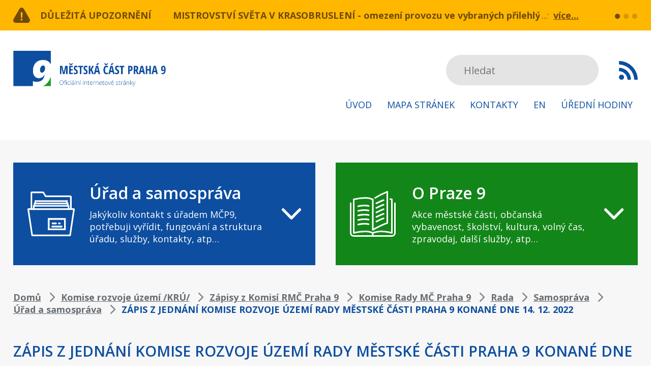

--- FILE ---
content_type: text/html; charset=UTF-8
request_url: https://www.praha9.cz/zapis-z-jednani-komise-rozvoje-uzemi-rady-mestske-casti-praha-9-konane-dne-14-12-2022
body_size: 19462
content:
<!DOCTYPE html>
<html lang="cs" dir="ltr" prefix="og: https://ogp.me/ns#">
  <head>
    <meta charset="utf-8" />
<noscript><style>form.antibot * :not(.antibot-message) { display: none !important; }</style>
</noscript><script async src="https://www.googletagmanager.com/gtag/js?id=UA-391564-35" type="text/plain" id="cookies_ga_google_analytics_tracking_file" data-cookieconsent="analytics"></script>
<script>window.dataLayer = window.dataLayer || [];function gtag(){dataLayer.push(arguments)};gtag("js", new Date());gtag("set", "developer_id.dMDhkMT", true);gtag("config", "UA-391564-35", {"groups":"default","anonymize_ip":true,"page_placeholder":"PLACEHOLDER_page_path"});gtag("config", "G-BYH4FTQW69", {"groups":"default","page_placeholder":"PLACEHOLDER_page_location"});</script>
<meta name="description" content="ZÁPIS Z JEDNÁNÍ KOMISE ROZVOJE ÚZEMÍ RADY MĚSTSKÉ ČÁSTI PRAHA 9 KONANÉ DNE 14. 12. 2022" />
<link rel="canonical" href="https://www.praha9.cz/zapis-z-jednani-komise-rozvoje-uzemi-rady-mestske-casti-praha-9-konane-dne-14-12-2022" />
<link rel="apple-touch-icon" sizes="144x144" href="/sites/default/files/favicons/apple-touch-icon.png"/>
<link rel="icon" type="image/png" sizes="32x32" href="/sites/default/files/favicons/favicon-32x32.png"/>
<link rel="icon" type="image/png" sizes="16x16" href="/sites/default/files/favicons/favicon-16x16.png"/>
<link rel="manifest" href="/sites/default/files/favicons/site.webmanifest"/>
<link rel="mask-icon" href="/sites/default/files/favicons/safari-pinned-tab.svg" color="#5bbad5"/>
<meta name="msapplication-TileColor" content="#ffffff"/>
<meta name="theme-color" content="#ffffff"/>
<meta name="favicon-generator" content="Drupal responsive_favicons + realfavicongenerator.net" />
<meta name="Generator" content="Drupal 10 (https://www.drupal.org)" />
<meta name="MobileOptimized" content="width" />
<meta name="HandheldFriendly" content="true" />
<meta name="viewport" content="width=device-width, initial-scale=1.0" />

    <title>ZÁPIS Z JEDNÁNÍ KOMISE ROZVOJE ÚZEMÍ RADY MĚSTSKÉ ČÁSTI PRAHA 9 KONANÉ DNE 14. 12. 2022 | Městská část Praha 9</title>
    <style>
      body{padding:0;margin:0;font-family:&#039;Open Sans&#039;, sans-serif}img{max-width:100%;height:auto;display:block;margin:0 auto}button,input,optgroup,select,textarea{font-family:&#039;Open Sans&#039;, sans-serif}*:focus{outline:none;box-shadow:none}a{color:#0D4EA0;text-decoration:underline;-moz-transition:all 0.25s;-webkit-transition:all 0.25s;transition:all 0.25s}a:hover{text-decoration:none}p{font-size:22px;line-height:34px;color:#3C374B;margin:0px 0px 34px}h2{font-size:22px;line-height:30px;font-weight:bold;color:#0D4EA0;margin:0px 0px 20px}table{width:100%}table caption{font-size:18px;line-height:24px;margin:0px 0px 12px;color:#80868B;font-weight:bold;text-transform:uppercase;text-align:left}table th{font-size:22px;line-height:30px;color:#fff;font-weight:bold;padding:13px 0px;background:#0D4EA0;text-align:left}table td{font-size:22px;line-height:30px;color:#179E1E;padding:13px 0px;background:#fff;text-align:left;border-bottom:1px solid #E4E4E4;position:relative}table td:first-child{color:#0D4EA0}table td a{text-decoration:none}table td a:hover{text-decoration:underline}table tr:last-child td{border-bottom:none}a.button{display:inline-block;vertical-align:top;text-decoration:none;padding:15px 38px;line-height:30px;color:#fff;border-radius:4px;font-size:18px;font-weight:bold;text-transform:uppercase;background:#179E1E}a.button:hover{background:#0D4EA0}article.node--view-mode-full .text-formatted ul,body.taxonomy-oddeleni .view .view-header ul{padding-left:0px;margin:0px 0px 34px;list-style:none}article.node--view-mode-full .text-formatted ul li,body.taxonomy-oddeleni .view .view-header ul li{font-size:22px;line-height:34px;color:#3C374B;margin:0px;padding-left:25px;position:relative}article.node--view-mode-full .text-formatted ul li:before,body.taxonomy-oddeleni .view .view-header ul li:before{content:&quot;&quot;;display:block;width:8px;height:8px;position:absolute;left:0px;top:13px;background:#0D4EA0}article.node--view-mode-full .text-formatted ol,body.taxonomy-oddeleni .view .view-header ol{padding-left:17px;margin:0px 0px 34px}article.node--view-mode-full .text-formatted ol li,body.taxonomy-oddeleni .view .view-header ol li{font-size:22px;line-height:34px;color:#3C374B;margin:0px}body div#sliding-popup,body div#sliding-popup .eu-cookie-withdraw-banner,body .eu-cookie-withdraw-tab{background:#292F34 url(/themes/custom/praha9/images/cookie-bite-solid.svg) no-repeat 50px center;background-size:65px;min-height:80px !important;padding:20px 50px 21px;box-sizing:border-box}body .eu-cookie-compliance-content{padding-left:100px;max-width:100%;box-sizing:border-box}body .eu-cookie-compliance-message{max-width:10000px;width:calc(100% - 176px);box-sizing:border-box;padding-right:20px;margin:0;float:none;display:inline-block;vertical-align:middle}body .eu-cookie-compliance-message p{font-size:16px;line-height:20px;font-weight:normal;margin:0px}body .eu-cookie-compliance-message p a{color:#fff}body .eu-cookie-compliance-buttons{width:171px;margin:0px;max-width:10000px;float:none;display:inline-block;vertical-align:middle}body .eu-cookie-compliance-agree-button,body .eu-cookie-compliance-default-button{display:inline-block;width:100%;line-height:39px;color:#fff;font-weight:900;background:#0D4EA0;font-size:13px;border-radius:4px;text-decoration:none;box-shadow:none;text-align:center;border:none;padding:0;text-shadow:none;margin:0px}body .eu-cookie-compliance-agree-button:hover,body .eu-cookie-compliance-default-button:hover{background:#179E1E}@media screen and (max-width:1023px){body div#sliding-popup,body div#sliding-popup .eu-cookie-withdraw-banner,body .eu-cookie-withdraw-tab{background:#292F34 url(/themes/custom/praha9/images/cookie-bite-solid.svg) no-repeat 30px center;padding:10px 30px 10px;background-size:65px}body .eu-cookie-compliance-content{padding-left:85px}}@media screen and (max-width:767px){body .eu-cookie-compliance-message{width:100%;padding-right:0px;margin:0px 0px 10px}body .eu-cookie-compliance-buttons{display:block;margin:0 auto}}#block-views-block-dulezita-upozorneni-block-1{background:#FFB700;padding:15px 0px;width:100%;float:left}#block-views-block-dulezita-upozorneni-block-1 .view-dulezita-upozorneni{width:96%;max-width:1640px;margin:0 auto}#block-views-block-dulezita-upozorneni-block-1 .view-dulezita-upozorneni&gt;.view-header{float:left;width:314px}#block-views-block-dulezita-upozorneni-block-1 .view-dulezita-upozorneni&gt;.view-header a{display:block;padding-left:53px;background:transparent url(/themes/custom/praha9/images/upozorneni.svg) no-repeat left center;font-size:18px;line-height:30px;color:#fff;font-weight:bold;text-decoration:none;text-transform:uppercase}#block-views-block-dulezita-upozorneni-block-1 .view-dulezita-upozorneni&gt;.view-content{float:left;width:calc(100% - 430px);position:relative}#block-views-block-dulezita-upozorneni-block-1 .view-dulezita-upozorneni&gt;.view-content .views-row{width:100%;white-space:nowrap;display:none;overflow:hidden;text-overflow:ellipsis;box-sizing:border-box;padding-right:60px}#block-views-block-dulezita-upozorneni-block-1 .view-dulezita-upozorneni&gt;.view-content .views-row:after{content:&quot;...&quot;;color:#fff;font-size:18px;line-height:30px;display:block;background:#FFB700;padding-left:4px;position:absolute;top:0px;right:61px}#block-views-block-dulezita-upozorneni-block-1 .view-dulezita-upozorneni&gt;.view-content .views-row:first-child,#block-views-block-dulezita-upozorneni-block-1 .view-dulezita-upozorneni&gt;.view-content .flickity-slider .views-row{display:flex}#block-views-block-dulezita-upozorneni-block-1 .view-dulezita-upozorneni&gt;.view-content .views-row .views-field-title{float:left;margin-right:20px}#block-views-block-dulezita-upozorneni-block-1 .view-dulezita-upozorneni&gt;.view-content .views-row .views-field-title a{font-size:18px;line-height:30px;color:#fff;font-weight:bold;text-decoration:none;display:block}#block-views-block-dulezita-upozorneni-block-1 .view-dulezita-upozorneni&gt;.view-content .views-row .views-field-body{float:left;font-size:18px;line-height:30px;color:#fff}#block-views-block-dulezita-upozorneni-block-1 .view-dulezita-upozorneni&gt;.view-content .views-row a.views-more-link{position:absolute;right:0px;top:0px;color:#fff;font-weight:bold;text-decoration:underline;background:#FFB700;display:block;padding-left:10px}#block-views-block-dulezita-upozorneni-block-1 .view-dulezita-upozorneni&gt;.view-content .views-row a.views-more-link:hover{text-decoration:none}#block-views-block-dulezita-upozorneni-block-1 .flickity-page-dots{right:-115px;bottom:6px;width:auto}#block-views-block-dulezita-upozorneni-block-1 .flickity-page-dots li{margin:0px 0px 0px 7px;width:10px;height:10px;background:#fff;opacity:0.3}#block-views-block-dulezita-upozorneni-block-1 .flickity-page-dots li:hover,#block-views-block-dulezita-upozorneni-block-1 .flickity-page-dots li.is-selected{opacity:1}header{clear:both;width:100%;float:left;background:#fff;padding:40px 0px}.region-header{width:96%;max-width:1640px;margin:0 auto}a#mobile-menu-button{display:none}#block-praha9-branding{float:left}#block-praha9-main-menu{float:right;padding-top:8px}#block-praha9-main-menu ul.menu{padding:0;margin:0;list-style:none}#block-praha9-main-menu ul.menu li{padding:15px 0px;float:left;margin-left:50px}#block-praha9-main-menu ul.menu li:first-child{margin-left:0px}#block-praha9-main-menu ul.menu li a{display:block;padding:0px 10px;line-height:30px;font-size:18px;color:#0D4EA0;text-transform:uppercase;text-decoration:none}#block-praha9-search{float:right;padding-top:8px;margin-left:60px}#block-praha9-search .form-item{margin:0px}#block-praha9-search input.form-search{width:300px;height:60px;background:#E4E4E4;border:none;border-radius:30px;padding:0px 35px;box-sizing:border-box;font-size:20px;color:#80868B;position:relative;z-index:100}#block-praha9-search input.button{display:none}#block-praha9-search .fac-result{top:30px;border-radius:0px;width:100%}#block-praha9-search .fac-result ul.result-list{border-radius:0px;padding-top:30px;background:#E4E4E4}#block-praha9-search .fac-result ul.result-list li{border:none;border-top:1px solid #ccc;position:relative}#block-praha9-search .fac-result ul.result-list li+li{margin:0px}#block-praha9-search .fac-result ul.result-list li h2{margin:0px;font-size:16px;line-height:24px;font-weight:normal}#block-praha9-search .fac-result ul.result-list li h2 a{text-decoration:none;color:#80868B}#block-praha9-search .fac-result ul.result-list li h2 a:before{content:&quot;&quot;;display:block;width:100%;height:100%;position:absolute;left:0px;top:0px}#block-praha9-search .fac-result ul.result-list li.see-all-link{border-radius:0px}#block-rsskanal{float:right;padding-top:8px;margin-left:40px}#block-rsskanal a.feed-icon{width:37px;height:60px;background:transparent url(/themes/custom/praha9/images/rss.svg) no-repeat center center}@media screen and (max-width:1640px){#block-praha9-main-menu ul.menu li{margin-left:10px}#block-praha9-search{margin-left:20px}}@media screen and (max-width:1199px){#block-praha9-search input.form-search{width:160px;padding:0px 20px}}@media screen and (max-width:1023px){header{position:relative;z-index:5}.region-header,#block-views-block-dulezita-upozorneni-block-1 .view-dulezita-upozorneni{width:100%;box-sizing:border-box;padding-left:20px;padding-right:20px}#block-praha9-search{display:none}#block-praha9-main-menu{display:none}a#mobile-menu-button{display:block;float:right}a#mobile-menu-button span{display:block;margin:37px 0px 24px 0px;width:30px;font-size:0px;text-indent:-9999px;height:4px;background:#0D4EA0;position:relative;transition-duration:0.3s;transition-timing-function:cubic-bezier(0.55, 0.055, 0.675, 0.19);border-radius:2px}a#mobile-menu-button span:before{content:&quot;&quot;;display:block;width:30px;height:100%;position:absolute;top:-10px;right:0px;background:#0D4EA0;transition:top 0.1s 0.34s ease-in, opacity 0.1s ease-in, background-color 0.15s ease;border-radius:2px}a#mobile-menu-button span:after{content:&quot;&quot;;display:block;width:30px;height:100%;position:absolute;bottom:-10px;right:0px;background:#0D4EA0;transition:bottom 0.1s 0.34s ease-in, transform 0.3s cubic-bezier(0.55, 0.055, 0.675, 0.19), background-color 0.15s ease;border-radius:2px}body.mobile-menu-expanded a#mobile-menu-button span{transform:rotate(225deg);transition-delay:0.14s;transition-timing-function:cubic-bezier(0.215, 0.61, 0.355, 1);width:30px}body.mobile-menu-expanded a#mobile-menu-button span:before{top:0;opacity:0;transition:top 0.1s ease-out, opacity 0.1s 0.14s ease-out, background-color 0.15s ease;width:30px}body.mobile-menu-expanded a#mobile-menu-button span:after{bottom:0;transform:rotate(-90deg);transition:bottom 0.1s ease-out, transform 0.3s 0.14s cubic-bezier(0.215, 0.61, 0.355, 1), background-color 0.15s ease;width:30px}body.mobile-menu-expanded #block-praha9-main-menu{display:block;position:absolute;top:calc(100% - 15px);left:0px;background:#fff;width:100%;padding-top:0px}#block-praha9-main-menu ul.menu li{float:none;margin:0px}#block-praha9-main-menu ul.menu li a{padding:0px 20px;text-align:center}body.mobile-menu-expanded #block-praha9-search{display:block;position:absolute;left:0px;top:calc(100% + 225px);background:#fff;margin:0px;padding:10px 20px 20px;box-sizing:border-box;width:100%;box-shadow:0px 10px 10px rgba(0, 0, 0, 0.4)}#block-praha9-search input.form-search{width:100%;padding:0px 30px}}@media screen and (max-width:767px){#block-views-block-dulezita-upozorneni-block-1 .view-dulezita-upozorneni&gt;.view-header{width:100%;margin-bottom:10px}#block-views-block-dulezita-upozorneni-block-1 .view-dulezita-upozorneni&gt;.view-content{width:100%}#block-views-block-dulezita-upozorneni-block-1 .flickity-page-dots{right:0px;bottom:50px}}@media screen and (max-width:479px){#block-rsskanal{display:none}#block-praha9-branding{width:230px}a#mobile-menu-button span{margin:26px 20px 18px 0px}#block-views-block-dulezita-upozorneni-block-1 .view-dulezita-upozorneni&gt;.view-header a{padding-left:40px;font-size:14px}}.highlighted{clear:both;background:#F7F7F7;padding-top:44px;width:100%;float:left}.region-highlighted{width:96%;max-width:1640px;margin:0 auto}#block-uradasamosprava-2{width:calc(50% - 20px);float:left;padding:40px 155px 40px 180px;box-sizing:border-box;position:relative;background:#0D4EA0 url(/themes/custom/praha9/images/uradasamosparava.svg) no-repeat 50px center;z-index:1}#block-opraze9-2{width:calc(50% - 20px);float:right;padding:40px 155px 40px 190px;box-sizing:border-box;position:relative;background:#179E1E url(/themes/custom/praha9/images/opraze9.svg) no-repeat 50px center;z-index:1}#block-uradasamosprava-2 h2:before,#block-opraze9-2 h2:before{content:&quot;&quot;;display:block;width:38px;height:100%;position:absolute;right:60px;top:0px;background:transparent url(/themes/custom/praha9/images/sipka.svg) no-repeat center center}#block-uradasamosprava-2 h2:after,#block-opraze9-2 h2:after{content:&quot;&quot;;display:block;width:100%;height:100%;position:absolute;left:0px;top:0px}#block-uradasamosprava-2 h2,#block-opraze9-2 h2{font-size:29px;line-height:39px;margin:0px 0px 11px;font-weight:600;color:#fff;cursor:pointer}#block-uradasamosprava-2 p,#block-opraze9-2 p{margin:0px;font-size:18px;line-height:24px;color:#fff}#block-uradasamosprava-2 ul.menu,#block-opraze9-2 ul.menu{display:none}#block-uradasamosprava-2.expanded ul.menu,#block-opraze9-2.expanded ul.menu{display:block;position:absolute;top:100%;left:0px;width:100%;margin:0px;background:#fff;box-shadow:0px 3px 10px #00000029;padding:32px 5px 32px 31px;box-sizing:border-box;column-count:3;column-gap:20px}#block-uradasamosprava-2 ul.menu li,#block-opraze9-2 ul.menu li{display:block;margin:0px 0px 20px;padding:0px}#block-uradasamosprava-2 ul.menu li a,#block-opraze9-2 ul.menu li a{font-size:18px;line-height:24px;color:#0D4EA0;text-decoration:none;display:block}#block-opraze9-2 ul.menu li a{color:#179E1E}#block-uradasamosprava-2 ul.menu li a:hover,#block-opraze9-2 ul.menu li a:hover{text-decoration:underline}#block-uradasamosprava{width:100%;float:left;padding:12px 12px 32px 32px;margin-top:20px;box-sizing:border-box;position:relative;clear:both;background:#0D4EA0}#block-opraze9{width:100%;float:right;padding:12px 12px 32px 32px;margin-top:20px;box-sizing:border-box;position:relative;clear:right;background:#179E1E}#block-uradasamosprava p.menudesc,#block-opraze9 p.menudesc{display:none}#block-uradasamosprava ul.menu,#block-opraze9 ul.menu{display:block;margin:0px;padding:0px;box-sizing:border-box}#block-uradasamosprava ul.menu li,#block-opraze9 ul.menu li{display:block;margin:20px 0px 0px;padding:0px 20px 0px 15px;position:relative;float:left;box-sizing:border-box}#block-uradasamosprava ul.menu li:before,#block-opraze9 ul.menu li:before{content:&quot;&quot;;display:block;width:4px;height:4px;border-radius:5px;position:absolute;left:0px;top:10px;background:#fff}#block-uradasamosprava ul.menu li a,#block-opraze9 ul.menu li a{font-size:18px;line-height:24px;color:#fff;text-decoration:none;display:block}#block-uradasamosprava ul.menu li a.is-active,#block-opraze9 ul.menu li a.is-active{font-weight:bold}#block-uradasamosprava ul.menu li a:hover,#block-opraze9 ul.menu li a:hover{text-decoration:underline}#block-uradasamosprava ul.menu li ul,#block-opraze9 ul.menu li ul{background:#fff;padding:1px 20px 20px;float:left;margin-top:20px}#block-uradasamosprava ul.menu li ul li a{color:#0D4EA0}#block-opraze9 ul.menu li ul li a{color:#179E1E}#block-uradasamosprava ul.menu li ul li:before{background:#0D4EA0}#block-opraze9 ul.menu li ul li:before{background:#179E1E}main{clear:both;background:#F7F7F7;padding-top:40px;padding-bottom:54px;width:100%;float:left}main .layout-content{width:96%;max-width:1640px;margin:0 auto}#block-views-block-aktuality-block-1&gt;h2{padding:10px 0px 5px 74px;background:transparent url(/themes/custom/praha9/images/aktuality-nadpis.svg) no-repeat left center;font-size:29px;line-height:43px;color:#0D4EA0;font-weight:600;margin:0px 0px 30px}.view-aktuality .view-header{float:right;margin:-55px 0px 35px}.view-aktuality .view-header a{display:block;padding-right:37px;text-decoration:none;background:transparent url(/themes/custom/praha9/images/sipka-zelena.svg) no-repeat right center;font-size:18px;line-height:24px;font-weight:bold;color:#179E1E}.view-aktuality .view-header a:hover{text-decoration:underline}.view-aktuality .view-content,.view-taxonomy-term .view-content{clear:both;display:flex;flex-wrap:wrap}.view-aktuality .views-row,.view-taxonomy-term .views-row{width:calc(25% - 30px);margin:0px 40px 40px 0px;background:#fff}.view-aktuality .views-row:nth-child(4n+4),.view-taxonomy-term .views-row:nth-child(4n+4){margin-right:0px}.view-aktuality .views-row:nth-child(4n+4)+.views-row,.view-taxonomy-term .views-row:nth-child(4n+4)+.views-row{clear:both}.view-taxonomy-term .feed-icons{display:none}.view-taxonomy-term .view-header .field--name-description{background:#fff;padding:20px 30px;margin-bottom:40px}article.node--type-article.node--view-mode-teaser h2{padding:33px 37px 0px;font-size:18px;line-height:24px;font-weight:bold;margin:0px 0px 24px}article.node--type-article.node--view-mode-teaser h2 a{text-decoration:none;color:#0D4EA0}article.node--type-article.node--view-mode-teaser h2 a:hover{text-decoration:underline}article.node--type-article.node--view-mode-teaser p{font-size:14px;line-height:24px;color:#80868B;margin:0px 0px 24px;padding:0px 33px 0px 37px}article.node--type-article.node--view-mode-teaser .field--name-body h1,article.node--type-article.node--view-mode-teaser .field--name-body h2,article.node--type-article.node--view-mode-teaser .field--name-body h3{font-size:14px;line-height:24px;color:#80868B;margin:0px 0px 0px;font-weight:normal;padding:0px 33px 0px 37px}article.node--type-article.node--view-mode-teaser .field--name-field-hodnoceni,article.node--type-article.node--view-mode-full .field--name-field-hodnoceni{padding:0px 37px 35px}article.node--type-article.node--view-mode-full .field--name-field-hodnoceni{padding-top:40px}#block-drobeckovanavigace{padding-top:11px;margin-bottom:38px}#block-drobeckovanavigace .breadcrumb{padding:0px}#block-drobeckovanavigace .breadcrumb li{padding-right:35px;background:transparent url(/themes/custom/praha9/images/sipka-breadcrumb.svg) no-repeat right 8px center;font-size:18px;line-height:24px;font-weight:bold;color:#0D4EA0;display:inline-block;vertical-align:top}#block-drobeckovanavigace .breadcrumb li:last-child{background:transparent}#block-drobeckovanavigace .breadcrumb li:before{display:none}#block-drobeckovanavigace .breadcrumb li a{text-decoration:underline;color:#80868B}#block-drobeckovanavigace .breadcrumb li a:hover{text-decoration:none}#block-praha9-page-title h1{padding:10px 0px 5px 0px;font-size:29px;line-height:43px;color:#0D4EA0;font-weight:600;margin:0px 0px 30px}body.page-node-20 #block-praha9-page-title h1{background:transparent url(/themes/custom/praha9/images/nadpis-devitka.svg) no-repeat left center;padding:10px 0px 5px 74px}body.urad-a-samosprava-uredni-deska #block-praha9-page-title h1{background:transparent url(/themes/custom/praha9/images/edeska.svg) no-repeat left center;padding:10px 0px 5px 74px}body.page-node-197 #block-praha9-page-title h1{background:transparent url(/themes/custom/praha9/images/nadpis-hodiny.svg) no-repeat left center;padding:11px 0px 6px 74px}body.path-kontakty #block-praha9-page-title h1{background:transparent url(/themes/custom/praha9/images/nadpis-kontakty.svg) no-repeat left center;padding:11px 0px 6px 74px}body.page-node-202 #block-praha9-page-title h1{background:transparent url(/themes/custom/praha9/images/nadpis-kontakty.svg) no-repeat left center;padding:11px 0px 6px 74px}body.page-node-type-kontakt #block-praha9-page-title{display:none}.paragraph{clear:both}.paragraph--type--vizitky .field--name-field-vizitka{display:flex;flex-flow:wrap}.paragraph--type--vizitky .field--name-field-vizitka&gt;.field__item{width:calc(33.33% - 27px);background:#fff url(/themes/custom/praha9/images/vizitka-obalka.svg) no-repeat 50px center;margin:0px 40.5px 40px 0px;box-sizing:border-box;padding:35px 20px 35px 160px}.paragraph--type--vizitky .field--name-field-vizitka&gt;.field__item:nth-child(3n+3){margin-right:0px}.paragraph--type--vizitka .field--name-field-pozice{font-size:18px;line-height:24px;color:#179E1E;font-weight:bold}.paragraph--type--vizitka .field--name-field-pozice:after{content:&quot;:&quot;}.paragraph--type--vizitka .field--name-field-jmeno{font-size:18px;line-height:24px;color:#0D4EA0;margin-bottom:18px}.paragraph--type--vizitka .field--name-field-e-mail a{font-size:18px;line-height:24px;font-weight:bold;display:block}body.path-user #block-praha9-page-title h1{padding:0;text-align:center}#block-praha9-local-tasks{width:100%;max-width:800px;margin:0 auto}form.user-login-form,form.user-pass{width:100%;max-width:800px;box-sizing:border-box;background:#fff;margin:0 auto;padding:38px 59px}form label{font-size:22px;line-height:24px;color:#179E1E;font-weight:bold;display:block;margin-bottom:9px}input[type=&quot;text&quot;],input[type=&quot;password&quot;]{border:none;height:60px;width:100%;background:#F7F7F7;border-radius:0px;box-sizing:border-box;padding:0px 22px;font-size:22px;color:#0D4EA0}input[type=&quot;text&quot;]::-webkit-input-placeholder{color:#0D4EA0}input[type=&quot;password&quot;]::-webkit-input-placeholder{color:#0D4EA0}form .form-item{margin:0px 0px 30px}form .form-item .description,form.user-pass p{font-size:14px;line-height:20px;color:#80868B}form.user-pass p{margin:-30px 0px 30px}form .form-actions{margin:0px}input.button{background:#179E1E;border-radius:4px;padding:0px 56px;border:none;color:#fff;height:60px;box-shadow:none;text-shadow:none;font-size:18px;font-weight:bold}input.button:hover{background:#0D4EA0}select{display:block;box-sizing:border-box;width:100%;height:60px;border:none;-webkit-appearance:none;padding:0px 45px 0px 24px;font-size:22px;color:#0D4EA0;background:#F7F7F7 url(/themes/custom/praha9/images/select-sipka.svg) no-repeat right 22px center}.select-wrapper{width:100%;margin-right:0px}.view-uredni-deska .view-filters,.view-potrebuji-vyridit .view-filters form{padding:38px 60px 40px;background:#fff;box-sizing:border-box;width:100%;float:left;margin-bottom:40px}.view-uredni-deska .view-filters form .form-item,.view-potrebuji-vyridit .view-filters form .form-item{width:calc(50% - 30px);float:left;margin:0px 0px 30px}.view-uredni-deska .view-filters form .form-item:nth-child(2n+2),.view-potrebuji-vyridit .view-filters form .form-item:nth-child(2n+2){float:right}.view-uredni-deska table{width:100%}.view-uredni-deska table caption,.view-potrebuji-vyridit .view-filters&gt;h2{font-size:18px;line-height:24px;margin:0px 0px 12px;color:#80868B;font-weight:bold;text-transform:uppercase;text-align:left}.view-uredni-deska table th{font-size:22px;line-height:30px;color:#fff;font-weight:bold;padding:16px 0px 14px;background:#0D4EA0;text-align:left}.view-uredni-deska table th:first-child{padding-left:60px}.view-uredni-deska table th:last-child{padding-right:60px;text-align:right}.view-uredni-deska table td{font-size:22px;line-height:30px;color:#179E1E;padding:16px 20px 14px 0px;background:#fff;text-align:left;border-bottom:1px solid #E4E4E4;position:relative}.view-uredni-deska table tr:last-child td{border-bottom:1px solid #E4E4E4}.view-uredni-deska table td.views-field-field-vyveseno,.view-uredni-deska table td.views-field-field-sveseno{white-space:nowrap;padding-right:0px}.view-uredni-deska table td:first-child{color:#0D4EA0;padding-left:60px}.view-uredni-deska table td:last-child{text-align:right;padding-right:60px}.view-uredni-deska table tr:first-child td{padding-top:28px}.view-uredni-deska table td a{text-decoration:none}.view-uredni-deska table td a:hover{text-decoration:underline}.view-uredni-deska table td:first-child:before{content:&quot;&quot;;width:60px;height:1px;display:block;background:#fff;position:absolute;left:0px;bottom:-1px}.view-uredni-deska table td:last-child:before{content:&quot;&quot;;width:60px;height:1px;display:block;background:#fff;position:absolute;right:0px;bottom:-1px}body.page-node-type-edeska #block-praha9-page-title h1{padding-left:0px;margin-bottom:40px}article.node--type-edeska.node--view-mode-full .left{width:calc(50% - 20px);float:left}article.node--type-edeska.node--view-mode-full .right{width:calc(50% - 20px);float:right}article.node--type-edeska.node--view-mode-full .right .share{width:calc(200% + 40px);float:right}article.node--type-edeska.node--view-mode-full h2.col-title{font-size:18px;line-height:24px;font-weight:bold;color:#80868B;margin:0px 0px 10px;text-transform:uppercase}article.node--type-edeska.node--view-mode-full .col-content{background:#fff;padding:35px 32px 20px}article.node--type-edeska.node--view-mode-full .field__label,article.node--type-dulezite-upozorneni.node--view-mode-full .field__label,.paragraph--type--souvisejici-dokumenty .field__label{font-size:18px;line-height:24px;font-weight:bold;color:#179E1E}article.node--type-edeska.node--view-mode-full .field .field__item,article.node--type-dulezite-upozorneni.node--view-mode-full .field .field__item,.paragraph--type--souvisejici-dokumenty .field__item{font-size:18px;line-height:24px;color:#0D4EA0;margin:0px 0px 24px}article.node--type-edeska.node--view-mode-full .field--name-field-soubory .field__item,article.node--type-dulezite-upozorneni.node--view-mode-full .field--name-field-souvisejici-dokumenty .field__item,article.node--type-edeska.node--view-mode-full .field--name-field-odkazy-na-soubory .field__item,.paragraph--type--souvisejici-dokumenty .field__item{margin:25px 0px 0px}article.node--type-edeska.node--view-mode-full .field--name-field-soubory .field__item span.file,article.node--type-dulezite-upozorneni.node--view-mode-full .field--name-field-souvisejici-dokumenty .field__item span.file,.paragraph--type--souvisejici-dokumenty .field__item span.file{background:transparent;padding-left:0px;display:block}article.node--type-edeska.node--view-mode-full span.extension,article.node--type-dulezite-upozorneni.node--view-mode-full span.extension,.paragraph--type--souvisejici-dokumenty .field__item span.extension{width:52px;line-height:61px;text-align:center;color:#fff;font-weight:bold;margin-right:23px;display:inline-block;vertical-align:middle;background:transparent url(/themes/custom/praha9/images/file_icon.svg) no-repeat center center;font-size:14px;text-transform:uppercase}article.node--type-edeska.node--view-mode-full span.extension+a,article.node--type-dulezite-upozorneni.node--view-mode-full span.extension+a,.paragraph--type--souvisejici-dokumenty .field__item span.extension+a{display:inline-block;vertical-align:middle;width:calc(100% - 82px);font-size:18px;line-height:24px;font-weight:bold;overflow:hidden;text-overflow:ellipsis}.layout--twocol-section.layout--twocol-section--50-50&gt;.layout__region--first{box-sizing:border-box;padding-right:20px}.layout--twocol-section.layout--twocol-section--50-50&gt;.layout__region--second{box-sizing:border-box;padding-left:20px}.block-inline-blockblok-s-tabulkou{background:#fff;margin:0px 0px 60px}.block-layout-builder.block-inline-blockblok-s-tabulkou&gt;h2{font-size:22px;line-height:30px;color:#fff;font-weight:bold;margin:0;padding:15px 30px;background:#0D4EA0;text-transform:none}.block-inline-blockblok-s-tabulkou .field--name-body{padding:10px 30px}.block-inline-blockblok-s-tabulkou .field--name-body table td{width:50%}.block-inline-blockbasic{box-shadow:0px 0px 10px #00000029;border:1px solid #E9E9E9;margin:0px 0px 45px;box-sizing:border-box;padding:20px 20px 20px 20px;background:#fff}body.page-node-197 .block-inline-blockikonky-a-texty:first-child .paragraph--type--ikonka-a-text .field--name-field-text p{margin:0px}body.page-node-197 .block-inline-blockikonky-a-texty:first-child .paragraph--type--ikonka-a-text .field--name-field-text p a{display:inline-block;vertical-align:top;font-size:22px;line-height:30px;font-weight:bold;text-decoration:none;color:#179E1E;padding-right:39px;background:transparent url(/themes/custom/praha9/images/sipka-zelena.svg) no-repeat right center;background-size:22px 22px}body.page-node-197 .block-inline-blockikonky-a-texty:first-child .paragraph--type--ikonka-a-text .field--name-field-text p a:hover{text-decoration:underline}.block-layout-builder&gt;h2,.layout__region .block-block-content&gt;h2{font-size:18px;line-height:24px;font-weight:bold;color:#80868B;text-transform:uppercase;margin:0px 0px 10px}.block-inline-blockikonky-a-texty{margin-bottom:45px}.block-inline-blockikonky-a-texty .field--name-field-ikonka-a-text,.field--name-field-ikonka-a-text{box-shadow:0px 0px 10px #00000029;border:1px solid #E9E9E9;background:#fff;padding:12px 30px}.view-kontakty .view-header{width:calc(50% - 20px);float:right;box-shadow:0px 0px 10px #00000029;border:1px solid #E9E9E9;box-sizing:border-box;padding:12px 30px;background:#fff;margin-top:34px;position:relative;margin-bottom:40px}.view-kontakty .view-header .field--name-field-ikonka-a-text{box-shadow:none;border:none;background:transparent;padding:0px}.view-kontakty .view-filters{width:calc(50% - 20px);float:left;box-sizing:border-box;padding:60px 60px;background:#fff;margin-top:34px;position:relative;margin-bottom:40px}.view-kontakty .view-content{clear:both;padding-top:34px;position:relative}.view-kontakty .view-empty{clear:both;padding:20px 30px;background:#fff;margin:34px 0px 0px;position:relative}.view-kontakty .view-header:before,.view-kontakty .view-filters:before,.view-kontakty .view-content:before{content:&quot;Doplňkové informace&quot;;display:block;font-size:18px;line-height:24px;font-weight:bold;color:#80868B;text-transform:uppercase;margin:0px 0px 10px;position:absolute;left:0px;top:-34px}.view-kontakty .view-filters:before{content:&quot;Vyhledavač kontaktů&quot;}.view-kontakty .view-content:before{content:&quot;Výsledky hledání&quot;;top:0px}.view-kontakty .view-filters fieldset[data-drupal-selector=&quot;edit-zarazeni&quot;]{width:100%;margin:0px 0px 66px}.view-kontakty .view-filters fieldset[data-drupal-selector=&quot;edit-zarazeni&quot;] legend{display:none}.view-kontakty .view-filters fieldset[data-drupal-selector=&quot;edit-zarazeni&quot;] .form-radios .form-radios{display:flex;justify-content:space-between;flex-wrap:wrap}.view-kontakty .view-filters fieldset[data-drupal-selector=&quot;edit-zarazeni&quot;] .form-radios .form-radios .form-item{min-width:120px}.view-kontakty .view-filters fieldset[data-drupal-selector=&quot;edit-zarazeni&quot;] input[type=&quot;radio&quot;]{display:none}.view-kontakty .view-filters fieldset[data-drupal-selector=&quot;edit-zarazeni&quot;] input[type=&quot;radio&quot;]+label{display:block;text-align:center;padding-top:139px;font-size:22px;line-height:30px;color:#0D4EA0;position:relative;cursor:pointer}.view-kontakty .view-filters fieldset[data-drupal-selector=&quot;edit-zarazeni&quot;] input[type=&quot;radio&quot;]:checked+label{font-weight:bold}.view-kontakty .view-filters fieldset[data-drupal-selector=&quot;edit-zarazeni&quot;] input[type=&quot;radio&quot;]+label:before{content:&quot;&quot;;display:block;width:120px;height:120px;border-radius:100px;box-sizing:border-box;background:#F7F7F7 url(/themes/custom/praha9/images/osoba.svg) no-repeat center center;position:absolute;left:50%;top:0px;transform:translate(-50%, 0%)}.view-kontakty .view-filters fieldset[data-drupal-selector=&quot;edit-zarazeni&quot;] input[type=&quot;radio&quot;]:checked+label:before{border:1px solid #179E1E}.view-kontakty .view-filters fieldset[data-drupal-selector=&quot;edit-zarazeni&quot;] .form-item:first-child&gt;input[type=&quot;radio&quot;]+label:before{background:#F7F7F7 url(/themes/custom/praha9/images/osoby.svg) no-repeat center center}.view-kontakty .view-filters form .form--inline&gt;.form-item{margin:0px 0px 60px;width:100%}.view-kontakty .view-filters form .form--inline&gt;.form-item.form-item-odbor{margin-bottom:20px}.view-kontakty .view-filters form .form--inline&gt;.form-item.form-item-oddeleni{margin-bottom:40px}.view-kontakty .view-filters form .form--inline&gt;.form-item.form-item-oddeleni&gt;.select-wrapper{padding-bottom:20px}.view-kontakty .view-filters form .form--inline&gt;.form-item.form-item-oddeleni&gt;label,.view-kontakty .view-filters form .form--inline&gt;.form-item.form-item-oddeleni&gt;select,.view-kontakty .view-filters form .form--inline&gt;.form-item.form-item-oddeleni&gt;select+.select-wrapper{display:none}.view-kontakty .view-filters form input.button#edit-reset,.view-kontakty .view-filters form input.button#edit-reset:hover{float:right;margin:0px;border:2px solid #179E1E;background:#fff url(/themes/custom/praha9/images/zrusit.svg) no-repeat 22px center;color:#179E1E;padding:0px 34px 0px 63px}.view-kontakty .view-filters form input.button#edit-reset:hover{text-decoration:underline}body.page-node-202 article.node--type-page.node--view-mode-full{padding:52px 50px 20px;background:#fff}.view-potrebuji-vyridit{padding-top:50px;clear:both}article.node--type-potrebuji-vyridit.node--view-mode-full .layout__region--first,article.node--type-page.node--view-mode-full .layout--twocol-section--67-33 .layout__region--first{box-sizing:border-box;padding-right:20px}article.node--type-potrebuji-vyridit.node--view-mode-full .layout__region--first .block-field-blocknodepotrebuji-vyriditbody{background:#fff;box-sizing:border-box;padding:20px 30px}article.node--type-potrebuji-vyridit.node--view-mode-full .layout__region--first .block-field-blocknodepotrebuji-vyriditfield-odkazy-na-soubory,article.node--type-potrebuji-vyridit.node--view-mode-full .layout__region--first .block-field-blocknodepotrebuji-vyriditfield-souvisejici-postupy{background:#fff;box-sizing:border-box;padding:0px 30px 20px}article.node--type-potrebuji-vyridit.node--view-mode-full .layout__region--first .block-field-blocknodepotrebuji-vyriditfield-odkazy-na-soubory .field__item,article.node--type-potrebuji-vyridit.node--view-mode-full .layout__region--first .block-field-blocknodepotrebuji-vyriditfield-souvisejici-postupy .field__item{margin-bottom:20px}article.node--type-potrebuji-vyridit.node--view-mode-full .layout__region--first .block-field-blocknodepotrebuji-vyriditfield-odkazy-na-soubory a,article.node--type-potrebuji-vyridit.node--view-mode-full .layout__region--first .block-field-blocknodepotrebuji-vyriditfield-souvisejici-postupy a{display:inline-block;vertical-align:top;text-decoration:none;color:#179E1E;padding-right:32px;background:transparent url(/themes/custom/praha9/images/sipka-zelena.svg) no-repeat right center;background-size:16px 16px;font-size:16px;line-height:22px;font-weight:bold}article.node--type-potrebuji-vyridit.node--view-mode-full .layout__region--first .block-field-blocknodepotrebuji-vyriditfield-odkazy-na-soubory a:hover,article.node--type-potrebuji-vyridit.node--view-mode-full .layout__region--first .block-field-blocknodepotrebuji-vyriditfield-souvisejici-postupy a:hover{text-decoration:underline}article.node--type-potrebuji-vyridit.node--view-mode-full .layout__region--first .block-field-blocknodepotrebuji-vyriditfield-souvisejici-postupy h2{margin-bottom:20px}article.node--type-potrebuji-vyridit.node--view-mode-full .layout__region--second,article.node--type-page.node--view-mode-full .layout--twocol-section--67-33 .layout__region--second{box-sizing:border-box;padding-left:20px}.block-field-blocknodepotrebuji-vyriditfield-zarazeni .field--name-field-zarazeni{box-shadow:0px 0px 10px #00000029;border:1px solid #E9E9E9;background:#fff;padding:12px 30px;margin:0px 0px 40px}.block-field-blocknodepotrebuji-vyriditfield-zarazeni .field--name-field-zarazeni a{display:block;font-size:22px;line-height:30px;padding:13px 0px;border-bottom:1px solid #E4E4E4;text-decoration:none}.block-field-blocknodepotrebuji-vyriditfield-zarazeni .field--name-field-zarazeni a:hover{text-decoration:underline}.block-field-blocknodepotrebuji-vyriditfield-zarazeni .field--name-field-zarazeni .field__item:last-child a{border-bottom:none}article.node--type-page.node--view-mode-full .block-field-blocknodepagebody,article.node--type-page.node--view-mode-full .layout--twocol-section--67-33 .layout__region--first .block-field-blocknodepagebody{background:#fff;box-sizing:border-box;padding:20px 30px}article.node--type-page.node--view-mode-full .layout__region--first .block-field-blocknodepagebody{background:transparent;padding:0}body.not-front .view-kalendar-akci .view-content{clear:both;display:flex;flex-wrap:wrap}body.not-front .view-kalendar-akci .view-content&gt;h3{width:100%;clear:both;font-size:22px;margin:0px 0px 20px;padding-top:20px;color:#0D4EA0;font-weight:600}body.not-front .view-kalendar-akci .den&gt;.item{width:calc(25% - 30px);margin:0px 40px 5px 0px;background:#fff;padding:0px;border:none;float:left;padding-top:20px}body.not-front .view-kalendar-akci .den&gt;h3+.item{clear:both}body.not-front .view-kalendar-akci .den&gt;.item+.item+.item+.item{margin-right:0px}body.not-front .view-kalendar-akci .den&gt;.item article.node--type-article.node--view-mode-teaser p,body.not-front .view-kalendar-akci .den&gt;.item article.node--type-article.node--view-mode-teaser .field--name-field-hodnoceni,body.not-front .view-kalendar-akci .den&gt;.item article.node--type-article.node--view-mode-teaser h2{padding-left:0px;padding-right:0px}.sitemap{padding:20px 30px;background:#fff}body.taxonomy-oddeleni .layout__region--first{box-sizing:border-box;padding-right:20px}body.taxonomy-oddeleni article.node--type-kontakt.node--view-mode-teaser .cols{flex-wrap:wrap}body.taxonomy-oddeleni article.node--type-kontakt.node--view-mode-teaser .cols .left{width:100%;padding-right:0px}body.taxonomy-oddeleni article.node--type-kontakt.node--view-mode-teaser .cols .right{width:100%;padding-left:0px;border:none;padding-top:30px}body.taxonomy-oddeleni article.node--type-kontakt.node--view-mode-teaser .cols .right .field--name-field-telefon{width:100%;margin-right:0px}body.taxonomy-oddeleni .view-prejit-na-kontakty .views-row{width:100%;margin-right:0px;box-sizing:border-box;padding:60px 60px 26px}body.taxonomy-oddeleni .view-prejit-na-kontakty .views-row p a{font-weight:bold}article.node--type-article.node--view-mode-full .field--name-body{padding:20px 30px;background:#fff}article.node--type-article.node--view-mode-full .field--name-field-image{padding:0px 30px 30px;background:#fff}article.node--type-article.node--view-mode-full .field--name-field-hodnoceni{padding:0px 30px 20px;background:#fff}form.node-article-form{background:#fff;padding:20px 30px}form.node-article-form img{margin:0px 0px 10px}form.node-article-form fieldset{border:none;padding:0}form.node-article-form fieldset legend,form.node-article-form details summary{font-size:22px;line-height:24px;color:#179E1E;font-weight:bold;display:block;margin-bottom:9px;display:block;padding:0;list-style:none}form.node-article-form h4{padding:15px 0px 5px;font-weight:normal;color:#179E1E;font-size:18px;margin:0px;display:block}form.node-article-form input[type=&quot;date&quot;]{border:none;height:60px;width:250px;background:#F7F7F7;border-radius:0px;box-sizing:border-box;padding:0px 22px;font-size:22px;color:#0D4EA0}form.node-article-form input[type=&quot;time&quot;]{border:none;height:60px;width:180px;background:#F7F7F7;border-radius:0px;box-sizing:border-box;padding:0px 22px;font-size:22px;color:#0D4EA0}form.node-article-form details{margin:0px 0px 20px;border:none}form.node-article-form details .details-wrapper{padding:10px 0px 0px}form.node-article-form .form-type-vertical-tabs,form.node-article-form .field--name-status.field--widget-boolean-checkbox,form.node-article-form .text-format-wrapper .filter-wrapper,form.node-article-form .text-format-wrapper label span{display:none}form.node-article-form .image-widget-data span.file--image,form.node-article-form .image-widget-data span.file-size{display:none}form.node-article-form .image-widget-data input.button{margin-left:0px}.messages--status{border-color:#179E1E #179E1E #179E1E transparent;box-shadow:-8px 0 0 #179E1E;color:#179E1E}.messages--warning{border-color:#ffb700 #ffb700 #ffb700 transparent;box-shadow:-8px 0 0 #ffb700;color:#ffb700}.messages{clear:both;margin:20px 0px}.messages+.messages{margin-top:0px}.mapy-frame{width:100%;height:1100px;overflow:hidden;border:none}article.node--view-mode-full&gt;.node__content&gt;.field--name-field-prilohy,article.node--view-mode-full&gt;.node__content&gt;.field--name-field-souvisejici-dokumenty{background:#fff;padding:20px 30px}article.node--view-mode-full&gt;.node__content&gt;.field--name-field-prilohy .field__label,article.node--view-mode-full&gt;.node__content&gt;.field--name-field-souvisejici-dokumenty .field__label{font-size:18px;line-height:24px;font-weight:bold;color:#179E1E;margin-bottom:20px}article.node--view-mode-full&gt;.node__content&gt;.field--name-field-prilohy span.file,article.node--view-mode-full&gt;.node__content&gt;.field--name-field-souvisejici-dokumenty span.file{background:transparent;padding-left:0px;display:block}article.node--view-mode-full&gt;.node__content&gt;.field--name-field-prilohy span.extension,article.node--view-mode-full&gt;.node__content&gt;.field--name-field-souvisejici-dokumenty span.extension{width:52px;line-height:61px;text-align:center;color:#fff;font-weight:bold;margin-right:23px;display:inline-block;vertical-align:middle;background:transparent url(/themes/custom/praha9/images/file_icon.svg) no-repeat center center;font-size:14px;text-transform:uppercase}article.node--view-mode-full&gt;.node__content&gt;.field--name-field-prilohy span.extension+a,article.node--view-mode-full&gt;.node__content&gt;.field--name-field-souvisejici-dokumenty span.extension+a{display:inline-block;vertical-align:middle;width:calc(100% - 82px);font-size:18px;line-height:24px;font-weight:bold;overflow:hidden;text-overflow:ellipsis}article.node--view-mode-full&gt;.node__content&gt;.field--name-field-prilohy .paragraph--type--priloha,article.node--view-mode-full&gt;.node__content&gt;.field--name-field-souvisejici-dokumenty .field__item{margin:0px 0px 20px;position:relative;z-index:1}article.node--view-mode-full&gt;.node__content&gt;.field--name-field-prilohy .paragraph--type--priloha:hover:before,article.node--view-mode-full&gt;.node__content&gt;.field--name-field-souvisejici-dokumenty .field__item:hover:before{content:&quot;&quot;;width:calc(100% + 20px);height:calc(100% + 20px);display:block;position:absolute;left:-10px;top:-10px;z-index:-1;background:#ededed}article.node--view-mode-full&gt;.node__content&gt;.field--name-field-prilohy .field--name-field-soubor-prilohy{width:300px;display:inline-block;vertical-align:middle;box-sizing:border-box;padding-right:20px}article.node--view-mode-full&gt;.node__content&gt;.field--name-field-prilohy .field--name-field-dodatek{width:calc(100% - 310px);display:inline-block;vertical-align:middle;font-size:22px;line-height:34px;color:#3C374B}article.node--view-mode-full&gt;.node__content&gt;.field--name-field-prilohy .field--name-field-dodatek br{display:none}@media screen and (max-width:1640px){#block-uradasamosprava-2,#block-opraze9-2{padding:40px 90px 40px 150px;background-position:28px center}#block-uradasamosprava-2 h2:before,#block-opraze9-2 h2:before{right:28px}#block-uradasamosprava-2 h2,#block-opraze9-2 h2{font-size:32px}.paragraph--type--vizitka .field--name-field-e-mail a{overflow:hidden;text-overflow:ellipsis}}@media screen and (max-width:1199px){#block-uradasamosprava-2.expanded ul.menu,#block-opraze9-2.expanded ul.menu{column-count:2}article.node--type-article.node--view-mode-teaser h2{padding:20px 15px 0px}article.node--type-article.node--view-mode-teaser p{padding:0px 15px 0px 15px}article.node--type-article.node--view-mode-teaser .field--name-field-hodnoceni,article.node--type-article.node--view-mode-full .field--name-field-hodnoceni{padding:0px 20px 20px}body.taxonomy-oddeleni .view-prejit-na-kontakty .views-row{padding:20px 20px 10px}.view-kontakty .view-filters{padding:20px 20px}article.node--type-page.node--view-mode-full .layout--twocol-section--67-33 .layout__region--second{padding-left:10px}article.node--type-article.node--view-mode-full .field--name-field-hodnoceni{padding:20px 20px 20px}.paragraph--type--vizitky .field--name-field-vizitka&gt;.field__item{width:calc(50% - 20px);margin:0px 40px 40px 0px}.paragraph--type--vizitky .field--name-field-vizitka&gt;.field__item:nth-child(3n+3){margin-right:40px}.paragraph--type--vizitky .field--name-field-vizitka&gt;.field__item:nth-child(2n+2){margin-right:0px}}@media screen and (max-width:1023px){.region-highlighted,main .layout-content{width:100%;box-sizing:border-box;padding-left:20px;padding-right:20px}#block-uradasamosprava-2,#block-opraze9-2{width:100%;margin-bottom:20px}#block-uradasamosprava-2{z-index:2}.view-aktuality .views-row,.view-taxonomy-term .views-row{width:calc(50% - 20px)}.view-aktuality .views-row:nth-child(2n+2),.view-taxonomy-term .views-row:nth-child(2n+2){margin-right:0px}.layout--twocol-section.layout--twocol-section--50-50&gt;.layout__region--first{padding-right:0px;width:100%;flex:0 1 100%}.layout--twocol-section.layout--twocol-section--50-50&gt;.layout__region--second{padding-left:0px;width:100%;flex:0 1 100%}.layout--twocol-section.layout--twocol-section--33-67&gt;.layout__region--second,.layout--twocol-section.layout--twocol-section--67-33&gt;.layout__region--first{flex:0 1 100%}body.taxonomy-oddeleni .layout__region--first{padding-right:0px}.layout--twocol-section.layout--twocol-section--33-67&gt;.layout__region--first,.layout--twocol-section.layout--twocol-section--67-33&gt;.layout__region--second{flex:0 1 100%}.view-uredni-deska .view-filters,.view-potrebuji-vyridit .view-filters form{padding:30px 20px 30px}article.node--type-potrebuji-vyridit.node--view-mode-full .layout__region--first,article.node--type-page.node--view-mode-full .layout--twocol-section--67-33 .layout__region--first{margin-bottom:40px;padding-right:0px}article.node--type-potrebuji-vyridit.node--view-mode-full .layout__region--second,article.node--type-page.node--view-mode-full .layout--twocol-section--67-33 .layout__region--second{padding-left:0px}.block-field-blocknodepotrebuji-vyriditfield-zarazeni .field--name-field-zarazeni{padding:12px 20px}.view-uredni-deska table td:first-child,.view-uredni-deska table th:first-child{padding-left:20px}.view-uredni-deska table td:last-child,.view-uredni-deska table th:last-child{padding-right:20px}.view-uredni-deska table td:first-child:before,.view-uredni-deska table td:last-child:before{width:20px}article.node--type-edeska.node--view-mode-full .right .share{width:100%;float:none}article.node--type-edeska.node--view-mode-full .right{width:100%}article.node--type-edeska.node--view-mode-full .left{width:100%;margin-bottom:40px}article.node--type-page.node--view-mode-full .block-field-blocknodepagebody,article.node--type-page.node--view-mode-full .layout--twocol-section--67-33 .layout__region--first .block-field-blocknodepagebody{padding:20px 20px}.block-inline-blockblok-s-tabulkou .field--name-body{padding:10px 20px}.view-kontakty{display:flex;flex-wrap:wrap}.view-kontakty .view-filters{width:100%;order:1}.view-kontakty .view-header{width:100%;order:2}.view-kontakty .view-content{order:3}.view-kontakty nav.pager{order:4;width:100%}article.node--type-article.node--view-mode-full .field--name-body{padding:20px 20px}.sitemap{padding:20px 20px}.view-taxonomy-term .view-header .field--name-description{padding:20px 20px}article.node--type-article.node--view-mode-teaser .field--name-body h1,article.node--type-article.node--view-mode-teaser .field--name-body h2,article.node--type-article.node--view-mode-teaser .field--name-body h3{padding:0px 20px 0px 20px}body.page-node-202 article.node--type-page.node--view-mode-full{padding:5px 0px 20px}body.page-node-202 .share{padding:30px 20px 32px}form.node-article-form{padding:20px 20px}article.node--view-mode-full&gt;.node__content&gt;.field--name-field-prilohy,article.node--view-mode-full&gt;.node__content&gt;.field--name-field-souvisejici-dokumenty{padding:20px 20px}.region-highlighted{display:flex;flex-wrap:wrap;flex-direction:column}#block-uradasamosprava-2{order:1}#block-uradasamosprava{order:2;width:100%;margin:0px 0px 20px;padding:0px 0px 20px 20px}#block-opraze9-2{order:3}#block-opraze9{order:4;width:100%;margin:0px 0px 20px;padding:0px 0px 20px 20px}}@media screen and (max-width:767px){#block-uradasamosprava-2 h2,#block-opraze9-2 h2{font-size:26px;line-height:36px}#block-uradasamosprava-2 p,#block-opraze9-2 p{font-size:16px;line-height:22px}.view-aktuality .view-header{float:left;margin:0px 0px 35px}#block-praha9-page-title h1,h1{font-size:30px;line-height:38px;padding:13px 0px 7px 0px}.view-uredni-deska .view-filters form .form-item,.view-potrebuji-vyridit .view-filters form .form-item{width:100%}.view-uredni-deska table,table{display:block;overflow:auto}.view-uredni-deska table td.views-field-field-vyveseno,.view-uredni-deska table td.views-field-field-sveseno{white-space:nowrap}.view-uredni-deska table td{padding:16px 10px 14px}body.page-node-197 #block-praha9-page-title h1,body.path-kontakty #block-praha9-page-title h1,body.page-node-202 #block-praha9-page-title h1{padding:14px 0px 8px 74px}.paragraph--type--vizitky .field--name-field-vizitka&gt;.field__item{width:100%;margin:0px 0px 40px 0px}.paragraph--type--vizitky .field--name-field-vizitka&gt;.field__item:nth-child(3n+3){margin-right:0px}body.not-front .view-kalendar-akci .den&gt;.item{width:calc(50% - 20px)}body.not-front .view-kalendar-akci .den&gt;.item+.item{margin-right:0px}body.not-front .view-kalendar-akci .den&gt;.item+.item+.item{margin-right:40px}article.node--view-mode-full&gt;.node__content&gt;.field--name-field-prilohy .field--name-field-soubor-prilohy{width:100%}article.node--view-mode-full&gt;.node__content&gt;.field--name-field-prilohy .field--name-field-dodatek{padding-top:10px;width:100%}article.node--view-mode-full&gt;.node__content&gt;.field--name-field-prilohy .paragraph--type--priloha{margin:0px 0px 35px}}@media screen and (max-width:479px){#block-uradasamosprava-2,#block-opraze9-2{padding:150px 20px 100px 20px;background-position:center 29px}#block-uradasamosprava-2 h2:before,#block-opraze9-2 h2:before{right:0px;top:auto;bottom:0px;width:100%;height:100px}#block-uradasamosprava-2.expanded ul.menu,#block-opraze9-2.expanded ul.menu{column-count:1;padding:20px 15px 10px 15px}#block-uradasamosprava-2 ul.menu li,#block-opraze9-2 ul.menu li{margin:0px 0px 12px}#block-views-block-aktuality-block-1&gt;h2{font-size:24px;line-height:30px;padding:16px 0px 10px 64px;margin-bottom:20px}.view-aktuality .views-row,.view-taxonomy-term .views-row{width:100%;margin-right:0px}#block-praha9-page-title h1,h1{font-size:24px}#block-drobeckovanavigace .breadcrumb li{padding-right:20px;background-position:right 3px center;background-size:10px 10px}form label{font-size:18px;line-height:24px}input[type=&quot;text&quot;],input[type=&quot;password&quot;],select{font-size:18px}.block-field-blocknodepotrebuji-vyriditfield-zarazeni .field--name-field-zarazeni a{font-size:18px;line-height:26px}.view-uredni-deska table td,.view-uredni-deska table th,table td{font-size:18px;line-height:26px}body.page-node-197 .block-inline-blockikonky-a-texty:first-child .paragraph--type--ikonka-a-text .field--name-field-text p a{font-size:18px;line-height:26px}.block-layout-builder.block-inline-blockblok-s-tabulkou&gt;h2{font-size:18px;line-height:26px;padding:15px 20px}.view-kontakty .view-filters fieldset[data-drupal-selector=&quot;edit-zarazeni&quot;] .form-radios .form-radios .form-item{width:110px;min-width:1px}.view-kontakty .view-filters fieldset[data-drupal-selector=&quot;edit-zarazeni&quot;] input[type=&quot;radio&quot;]+label{font-size:18px;line-height:26px}.view-kontakty .view-filters form input.button#edit-reset,.view-kontakty .view-filters form input.button#edit-reset:hover{float:left;margin:20px 0px 0px}article.node--type-article.node--view-mode-full .field--name-body p{overflow:hidden;text-overflow:ellipsis}.paragraph--type--vizitky .field--name-field-vizitka&gt;.field__item{padding:100px 20px 20px;background-position:center 30px}body.not-front .view-kalendar-akci .den&gt;.item{width:100%;margin-right:0px}body.not-front .view-kalendar-akci .den&gt;.item+.item{margin-right:0px}body.not-front .view-kalendar-akci .den&gt;.item+.item+.item{margin-right:0px}article.node--view-mode-full&gt;.node__content&gt;.field--name-field-prilohy .field--name-field-dodatek{font-size:18px;line-height:26px}}
    </style>
    <link rel="stylesheet" media="all" href="/sites/default/files/css/css_ROwNo93vkFyVJU9jAj3mGfV2h2Sdi7OOiqnbMX1Rryc.css?delta=0&amp;language=cs&amp;theme=praha9&amp;include=[base64]" />
<link rel="stylesheet" media="all" href="/sites/default/files/css/css_UTES2fsvhKr0HG9LIXvQqBHCbvsQfh8wQ_YediT-Kys.css?delta=1&amp;language=cs&amp;theme=praha9&amp;include=[base64]" />
<link rel="stylesheet" media="all" href="https://fonts.googleapis.com/css2?family=Open Sans%3Awght%40400%3B600%3B700&amp;display=swap" />

    <script type="application/json" data-drupal-selector="drupal-settings-json">{"path":{"baseUrl":"\/","pathPrefix":"","currentPath":"node\/201065","currentPathIsAdmin":false,"isFront":false,"currentLanguage":"cs"},"pluralDelimiter":"\u0003","suppressDeprecationErrors":true,"ajaxPageState":{"libraries":"[base64]","theme":"praha9","theme_token":null},"ajaxTrustedUrl":{"\/search\/node":true},"back_to_top":{"back_to_top_button_trigger":100,"back_to_top_speed":1200,"back_to_top_prevent_on_mobile":false,"back_to_top_prevent_in_admin":false,"back_to_top_button_type":"image","back_to_top_button_text":"Zp\u011bt nahoru"},"fac":{"default":{"id":"default","jsonFilesPath":"\/sites\/default\/files\/fac-json\/default\/cs\/lZnFl-Gbls8aF5R4alHyUvfOSA-8hpr8atAeay8Hck0\/","inputSelectors":"#search-block-form .form-search","keyMinLength":1,"keyMaxLength":10,"breakpoint":0,"emptyResult":"","allResultsLink":true,"allResultsLinkThreshold":0,"highlightingEnabled":false,"resultLocation":""}},"google_analytics":{"account":"UA-391564-35","trackOutbound":true,"trackMailto":true,"trackTel":true,"trackDownload":true,"trackDownloadExtensions":"7z|aac|arc|arj|asf|asx|avi|bin|csv|doc(x|m)?|dot(x|m)?|exe|flv|gif|gz|gzip|hqx|jar|jpe?g|js|mp(2|3|4|e?g)|mov(ie)?|msi|msp|pdf|phps|png|ppt(x|m)?|pot(x|m)?|pps(x|m)?|ppam|sld(x|m)?|thmx|qtm?|ra(m|r)?|sea|sit|tar|tgz|torrent|txt|wav|wma|wmv|wpd|xls(x|m|b)?|xlt(x|m)|xlam|xml|z|zip"},"webform":{"dialog":{"options":{"narrow":{"title":"Narrow","width":600},"normal":{"title":"Norm\u00e1ln\u00ed","width":800},"wide":{"title":"Wide","width":1000}},"entity_type":"node","entity_id":"201065"}},"cookies":{"cookiesjsr":{"config":{"cookie":{"name":"cookiesjsr","expires":31536000000,"domain":"","sameSite":"Lax","secure":false},"library":{"libBasePath":"https:\/\/cdn.jsdelivr.net\/gh\/jfeltkamp\/cookiesjsr@1\/dist","libPath":"https:\/\/cdn.jsdelivr.net\/gh\/jfeltkamp\/cookiesjsr@1\/dist\/cookiesjsr.min.js","scrollLimit":250},"callback":{"method":"post","url":"\/cookies\/consent\/callback.json","headers":[]},"interface":{"openSettingsHash":"#editCookieSettings","showDenyAll":true,"denyAllOnLayerClose":false,"settingsAsLink":false,"availableLangs":["cs"],"defaultLang":"cs","groupConsent":true,"cookieDocs":true}},"services":{"functional":{"id":"functional","services":[{"key":"functional","type":"functional","name":"Required functional","info":{"value":"\u003Ctable\u003E\r\n\t\u003Cthead\u003E\r\n\t\t\u003Ctr\u003E\r\n\t\t\t\u003Cth\u003EN\u00e1zev cookie\u003C\/th\u003E\r\n\t\t\t\u003Cth\u003EDoba expirace\u003C\/th\u003E\r\n\t\t\t\u003Cth\u003EPopis\u003C\/th\u003E\r\n\t\t\u003C\/tr\u003E\r\n\t\u003C\/thead\u003E\r\n\t\u003Ctbody\u003E\r\n\t\t\u003Ctr\u003E\r\n\t\t\t\u003Ctd\u003E\u003Ccode dir=\u0022ltr\u0022\u003ESSESS\u0026lt;ID\u0026gt;\u003C\/code\u003E\u003C\/td\u003E\r\n\t\t\t\u003Ctd\u003E1 m\u011bs\u00edc\u003C\/td\u003E\r\n\t\t\t\u003Ctd\u003EPokud jste na t\u00e9to webov\u00e9 str\u00e1nce p\u0159ihl\u00e1\u0161eni, je vy\u017eadov\u00e1n soubor cookie relace k identifikaci a p\u0159ipojen\u00ed va\u0161eho prohl\u00ed\u017ee\u010de k va\u0161emu u\u017eivatelsk\u00e9mu \u00fa\u010dtu na serveru backend t\u00e9to webov\u00e9 str\u00e1nky.\u003C\/td\u003E\r\n\t\t\u003C\/tr\u003E\r\n\t\t\u003Ctr\u003E\r\n\t\t\t\u003Ctd\u003E\u003Ccode dir=\u0022ltr\u0022\u003Ecookiesjsr\u003C\/code\u003E\u003C\/td\u003E\r\n\t\t\t\u003Ctd\u003E1 rok\u003C\/td\u003E\r\n\t\t\t\u003Ctd\u003EKdy\u017e jste tuto webovou str\u00e1nku nav\u0161t\u00edvili poprv\u00e9, byli jste po\u017e\u00e1d\u00e1ni o va\u0161e povolen\u00ed k pou\u017e\u00edv\u00e1n\u00ed n\u011bkolika slu\u017eeb (v\u010detn\u011b slu\u017eeb t\u0159et\u00edch stran), kter\u00e9 vy\u017eaduj\u00ed ukl\u00e1d\u00e1n\u00ed dat ve va\u0161em prohl\u00ed\u017ee\u010di (cookies, m\u00edstn\u00ed \u00falo\u017ei\u0161t\u011b). Va\u0161e rozhodnut\u00ed o ka\u017ed\u00e9 slu\u017eb\u011b (povolit, zak\u00e1zat) jsou ulo\u017eena v tomto cookie a jsou znovu pou\u017eita p\u0159i ka\u017ed\u00e9 n\u00e1v\u0161t\u011bv\u011b t\u00e9to webov\u00e9 str\u00e1nky.\u003C\/td\u003E\r\n\t\t\u003C\/tr\u003E\r\n\t\u003C\/tbody\u003E\r\n\u003C\/table\u003E\r\n","format":"full_html"},"uri":"","needConsent":false}],"weight":1},"tracking":{"id":"tracking","services":[{"key":"analytics","type":"tracking","name":"Google Analytics","info":{"value":"","format":"full_html"},"uri":"","needConsent":true}],"weight":10},"video":{"id":"video","services":[{"key":"video","type":"video","name":"Poskytovatel videa YouTube, Vimeo","info":{"value":"","format":"full_html"},"uri":"","needConsent":true}],"weight":40}},"translation":{"_core":{"default_config_hash":"r0JMDv27tTPrhzD4ypdLS0Jijl0-ccTUdlBkqvbAa8A"},"langcode":"cs","bannerText":"Na str\u00e1nk\u00e1ch tohoto webu pou\u017e\u00edv\u00e1me vybran\u00e9 soubory cookies na\u0161ich vlastn\u00edch a t\u0159et\u00edch stran: Nezbytn\u00e9 soubory cookies, kter\u00e9 jsou nutn\u00e9 pro pou\u017e\u00edv\u00e1n\u00ed webu; funk\u010dn\u00ed soubory cookies, kter\u00e9 umo\u017e\u0148uj\u00ed snadn\u011bj\u0161\u00ed pou\u017e\u00edv\u00e1n\u00ed webu; v\u00fdkonnostn\u00ed soubory cookies, kter\u00e9 pou\u017e\u00edv\u00e1me ke generov\u00e1n\u00ed souhrnn\u00fdch \u00fadaj\u016f o pou\u017e\u00edv\u00e1n\u00ed webov\u00fdch str\u00e1nek a statistik\u00e1ch; a marketingov\u00e9 soubory cookies, kter\u00e9 se pou\u017e\u00edvaj\u00ed k zobrazov\u00e1n\u00ed relevantn\u00edho obsahu a reklamy. Pokud zvol\u00edte \u201ePOVOLIT V\u0160E\u201c, souhlas\u00edte s pou\u017e\u00edv\u00e1n\u00edm v\u0161ech soubor\u016f cookies. Jednotliv\u00e9 typy soubor\u016f cookies m\u016f\u017eete p\u0159ijmout a odm\u00edtnout a sv\u016fj souhlas do budoucna kdykoli odvolat v \u010d\u00e1sti \u201eNastaven\u00ed\u201c.","privacyPolicy":"Z\u00e1sady ochrany osobn\u00edch \u00fadaj\u016f","privacyUri":"","imprint":"Imprint","imprintUri":"","cookieDocs":"Cookies dokumentace","cookieDocsUri":"\/cookies\/documentation","officialWebsite":"Ofici\u00e1ln\u00ed web","denyAll":"Zak\u00e1zat v\u0161e","alwaysActive":"V\u017edy aktivn\u00ed","settings":"Nastaven\u00ed Cookies","acceptAll":"Povolit v\u0161e","requiredCookies":"Povinn\u00e9 cookies","cookieSettings":"Nastaven\u00ed Cookies","close":"Close","readMore":"P\u0159e\u010dt\u011bte si v\u00edce","allowed":"Povoleno","denied":"odm\u00edtnut\u00fd","settingsAllServices":"Nastaven\u00ed pro v\u0161echny slu\u017eby","saveSettings":"Ulo\u017eit","default_langcode":"en","disclaimerText":"All cookie information is subject to change by the service providers. We update this information regularly.","disclaimerTextPosition":"above","processorDetailsLabel":"Processor Company Details","processorLabel":"Company","processorWebsiteUrlLabel":"Company Website","processorPrivacyPolicyUrlLabel":"Company Privacy Policy","processorCookiePolicyUrlLabel":"Company Cookie Policy","processorContactLabel":"Data Protection Contact Details","placeholderAcceptAllText":"Accept All Cookies","functional":{"title":"Co jsou soubory cookies?","details":"Cookies jsou mal\u00e9 textov\u00e9 soubory, kter\u00e9 v\u00e1\u0161 prohl\u00ed\u017ee\u010d ukl\u00e1d\u00e1 do va\u0161eho za\u0159\u00edzen\u00ed za \u00fa\u010delem ulo\u017een\u00ed ur\u010dit\u00fdch informac\u00ed. Pomoc\u00ed informac\u00ed, kter\u00e9 jsou ulo\u017eeny a vr\u00e1ceny, m\u016f\u017ee webov\u00e1 str\u00e1nka rozpoznat, \u017ee jste ji d\u0159\u00edve nav\u0161t\u00edvili a nav\u0161t\u00edvili pomoc\u00ed prohl\u00ed\u017ee\u010de ve va\u0161em koncov\u00e9m za\u0159\u00edzen\u00ed. Tyto informace pou\u017e\u00edv\u00e1me k optim\u00e1ln\u00edmu uspo\u0159\u00e1d\u00e1n\u00ed a zobrazen\u00ed webov\u00fdch str\u00e1nek v souladu s va\u0161imi preferencemi. V r\u00e1mci tohoto procesu je na va\u0161em za\u0159\u00edzen\u00ed identifikov\u00e1n pouze samotn\u00fd soubor cookie. Osobn\u00ed \u00fadaje se ukl\u00e1daj\u00ed pouze na z\u00e1klad\u011b va\u0161eho v\u00fdslovn\u00e9ho souhlasu nebo tam, kde je to nezbytn\u011b nutn\u00e9 k tomu, aby bylo mo\u017en\u00e9 vyu\u017e\u00edvat n\u00e1mi poskytovanou slu\u017ebu a ke kter\u00e9 m\u00e1te p\u0159\u00edstup.\r\n\r\n\r\n\r\n\r\n\r\n\r\n\r\n\r\n"},"tracking":{"title":"Sledovac\u00ed soubory cookies","details":" Marketingov\u00e9 soubory cookies poch\u00e1zej\u00ed od extern\u00edch reklamn\u00edch spole\u010dnost\u00ed (\u201ecookies t\u0159et\u00edch stran\u201c) a pou\u017e\u00edvaj\u00ed se ke shroma\u017e\u010fov\u00e1n\u00ed informac\u00ed o webov\u00fdch str\u00e1nk\u00e1ch nav\u0161t\u00edven\u00fdch u\u017eivatelem. \u00da\u010delem je vytv\u00e1\u0159et a zobrazovat u\u017eivateli obsah a reklamu orientovanou na c\u00edlovou skupinu."},"video":{"title":"Videos","details":"Slu\u017eby pro sd\u00edlen\u00ed videa pom\u00e1haj\u00ed p\u0159id\u00e1vat na web multim\u00e9dia a zvy\u0161ovat jeho viditelnost."}}},"cookiesTexts":{"_core":{"default_config_hash":"r0JMDv27tTPrhzD4ypdLS0Jijl0-ccTUdlBkqvbAa8A"},"langcode":"cs","bannerText":"Na str\u00e1nk\u00e1ch tohoto webu pou\u017e\u00edv\u00e1me vybran\u00e9 soubory cookies na\u0161ich vlastn\u00edch a t\u0159et\u00edch stran: Nezbytn\u00e9 soubory cookies, kter\u00e9 jsou nutn\u00e9 pro pou\u017e\u00edv\u00e1n\u00ed webu; funk\u010dn\u00ed soubory cookies, kter\u00e9 umo\u017e\u0148uj\u00ed snadn\u011bj\u0161\u00ed pou\u017e\u00edv\u00e1n\u00ed webu; v\u00fdkonnostn\u00ed soubory cookies, kter\u00e9 pou\u017e\u00edv\u00e1me ke generov\u00e1n\u00ed souhrnn\u00fdch \u00fadaj\u016f o pou\u017e\u00edv\u00e1n\u00ed webov\u00fdch str\u00e1nek a statistik\u00e1ch; a marketingov\u00e9 soubory cookies, kter\u00e9 se pou\u017e\u00edvaj\u00ed k zobrazov\u00e1n\u00ed relevantn\u00edho obsahu a reklamy. Pokud zvol\u00edte \u201ePOVOLIT V\u0160E\u201c, souhlas\u00edte s pou\u017e\u00edv\u00e1n\u00edm v\u0161ech soubor\u016f cookies. Jednotliv\u00e9 typy soubor\u016f cookies m\u016f\u017eete p\u0159ijmout a odm\u00edtnout a sv\u016fj souhlas do budoucna kdykoli odvolat v \u010d\u00e1sti \u201eNastaven\u00ed\u201c.","privacyPolicy":"Z\u00e1sady ochrany osobn\u00edch \u00fadaj\u016f","privacyUri":"","imprint":"Imprint","imprintUri":"","cookieDocs":"Cookies dokumentace","cookieDocsUri":"\/cookies\/documentation","officialWebsite":"Ofici\u00e1ln\u00ed web","denyAll":"Zak\u00e1zat v\u0161e","alwaysActive":"V\u017edy aktivn\u00ed","settings":"Nastaven\u00ed Cookies","acceptAll":"Povolit v\u0161e","requiredCookies":"Povinn\u00e9 cookies","cookieSettings":"Nastaven\u00ed Cookies","close":"Close","readMore":"P\u0159e\u010dt\u011bte si v\u00edce","allowed":"Povoleno","denied":"odm\u00edtnut\u00fd","settingsAllServices":"Nastaven\u00ed pro v\u0161echny slu\u017eby","saveSettings":"Ulo\u017eit","default_langcode":"en","disclaimerText":"All cookie information is subject to change by the service providers. We update this information regularly.","disclaimerTextPosition":"above","processorDetailsLabel":"Processor Company Details","processorLabel":"Company","processorWebsiteUrlLabel":"Company Website","processorPrivacyPolicyUrlLabel":"Company Privacy Policy","processorCookiePolicyUrlLabel":"Company Cookie Policy","processorContactLabel":"Data Protection Contact Details","placeholderAcceptAllText":"Accept All Cookies"},"services":{"analytics":{"uuid":"f8d1d788-37d3-461a-8bd7-63e9f5b7fc23","langcode":"cs","status":true,"dependencies":{"enforced":{"module":["cookies_ga"]}},"_core":{"default_config_hash":"ODJmHFJ1aDhBvONCGMJQXPHksF8wZRRthDwHuet7lZ0"},"id":"analytics","label":"Google Analytics","group":"tracking","info":{"value":"","format":"full_html"},"consentRequired":true,"purpose":"","processor":"","processorContact":"","processorUrl":"","processorPrivacyPolicyUrl":"","processorCookiePolicyUrl":"","placeholderMainText":"This content is blocked because Google Analytics cookies have not been accepted.","placeholderAcceptText":"Only accept Google Analytics cookies"},"functional":{"uuid":"d5769814-3641-461e-b641-3df19e2f2d75","langcode":"cs","status":true,"dependencies":[],"id":"functional","label":"Required functional","group":"functional","info":{"value":"\u003Ctable\u003E\r\n\t\u003Cthead\u003E\r\n\t\t\u003Ctr\u003E\r\n\t\t\t\u003Cth\u003EN\u00e1zev cookie\u003C\/th\u003E\r\n\t\t\t\u003Cth\u003EDoba expirace\u003C\/th\u003E\r\n\t\t\t\u003Cth\u003EPopis\u003C\/th\u003E\r\n\t\t\u003C\/tr\u003E\r\n\t\u003C\/thead\u003E\r\n\t\u003Ctbody\u003E\r\n\t\t\u003Ctr\u003E\r\n\t\t\t\u003Ctd\u003E\u003Ccode dir=\u0022ltr\u0022\u003ESSESS\u0026lt;ID\u0026gt;\u003C\/code\u003E\u003C\/td\u003E\r\n\t\t\t\u003Ctd\u003E1 m\u011bs\u00edc\u003C\/td\u003E\r\n\t\t\t\u003Ctd\u003EPokud jste na t\u00e9to webov\u00e9 str\u00e1nce p\u0159ihl\u00e1\u0161eni, je vy\u017eadov\u00e1n soubor cookie relace k identifikaci a p\u0159ipojen\u00ed va\u0161eho prohl\u00ed\u017ee\u010de k va\u0161emu u\u017eivatelsk\u00e9mu \u00fa\u010dtu na serveru backend t\u00e9to webov\u00e9 str\u00e1nky.\u003C\/td\u003E\r\n\t\t\u003C\/tr\u003E\r\n\t\t\u003Ctr\u003E\r\n\t\t\t\u003Ctd\u003E\u003Ccode dir=\u0022ltr\u0022\u003Ecookiesjsr\u003C\/code\u003E\u003C\/td\u003E\r\n\t\t\t\u003Ctd\u003E1 rok\u003C\/td\u003E\r\n\t\t\t\u003Ctd\u003EKdy\u017e jste tuto webovou str\u00e1nku nav\u0161t\u00edvili poprv\u00e9, byli jste po\u017e\u00e1d\u00e1ni o va\u0161e povolen\u00ed k pou\u017e\u00edv\u00e1n\u00ed n\u011bkolika slu\u017eeb (v\u010detn\u011b slu\u017eeb t\u0159et\u00edch stran), kter\u00e9 vy\u017eaduj\u00ed ukl\u00e1d\u00e1n\u00ed dat ve va\u0161em prohl\u00ed\u017ee\u010di (cookies, m\u00edstn\u00ed \u00falo\u017ei\u0161t\u011b). Va\u0161e rozhodnut\u00ed o ka\u017ed\u00e9 slu\u017eb\u011b (povolit, zak\u00e1zat) jsou ulo\u017eena v tomto cookie a jsou znovu pou\u017eita p\u0159i ka\u017ed\u00e9 n\u00e1v\u0161t\u011bv\u011b t\u00e9to webov\u00e9 str\u00e1nky.\u003C\/td\u003E\r\n\t\t\u003C\/tr\u003E\r\n\t\u003C\/tbody\u003E\r\n\u003C\/table\u003E\r\n","format":"full_html"},"consentRequired":false,"purpose":"","processor":"","processorContact":"","processorUrl":"","processorPrivacyPolicyUrl":"","processorCookiePolicyUrl":"","placeholderMainText":"This content is blocked because Required functional cookies have not been accepted.","placeholderAcceptText":"Only accept Required functional cookies"},"video":{"uuid":"516ffbd5-c68d-486f-a9c2-aee5c1c5f18e","langcode":"cs","status":true,"dependencies":{"enforced":{"module":["cookies_video"]}},"_core":{"default_config_hash":"GPtNd6ZPi4fG97dOAJdm_C7Siy9qarY7N93GidYZkRQ"},"id":"video","label":"Poskytovatel videa YouTube, Vimeo","group":"video","info":{"value":"","format":"full_html"},"consentRequired":true,"purpose":"","processor":"","processorContact":"","processorUrl":"","processorPrivacyPolicyUrl":"","processorCookiePolicyUrl":"","placeholderMainText":"This content is blocked because Poskytovatel videa YouTube, Vimeo cookies have not been accepted.","placeholderAcceptText":"Only accept Poskytovatel videa YouTube, Vimeo cookies"}},"groups":{"functional":{"uuid":"4319ad6d-8da5-4cdb-88f5-1bca7582c038","langcode":"cs","status":true,"dependencies":[],"id":"functional","label":"Master","weight":1,"title":"Co jsou soubory cookies?","details":"Cookies jsou mal\u00e9 textov\u00e9 soubory, kter\u00e9 v\u00e1\u0161 prohl\u00ed\u017ee\u010d ukl\u00e1d\u00e1 do va\u0161eho za\u0159\u00edzen\u00ed za \u00fa\u010delem ulo\u017een\u00ed ur\u010dit\u00fdch informac\u00ed. Pomoc\u00ed informac\u00ed, kter\u00e9 jsou ulo\u017eeny a vr\u00e1ceny, m\u016f\u017ee webov\u00e1 str\u00e1nka rozpoznat, \u017ee jste ji d\u0159\u00edve nav\u0161t\u00edvili a nav\u0161t\u00edvili pomoc\u00ed prohl\u00ed\u017ee\u010de ve va\u0161em koncov\u00e9m za\u0159\u00edzen\u00ed. Tyto informace pou\u017e\u00edv\u00e1me k optim\u00e1ln\u00edmu uspo\u0159\u00e1d\u00e1n\u00ed a zobrazen\u00ed webov\u00fdch str\u00e1nek v souladu s va\u0161imi preferencemi. V r\u00e1mci tohoto procesu je na va\u0161em za\u0159\u00edzen\u00ed identifikov\u00e1n pouze samotn\u00fd soubor cookie. Osobn\u00ed \u00fadaje se ukl\u00e1daj\u00ed pouze na z\u00e1klad\u011b va\u0161eho v\u00fdslovn\u00e9ho souhlasu nebo tam, kde je to nezbytn\u011b nutn\u00e9 k tomu, aby bylo mo\u017en\u00e9 vyu\u017e\u00edvat n\u00e1mi poskytovanou slu\u017ebu a ke kter\u00e9 m\u00e1te p\u0159\u00edstup.\r\n\r\n\r\n\r\n\r\n\r\n\r\n\r\n\r\n"},"performance":{"uuid":"95729f5c-8a66-499b-bd56-3b891c409e65","langcode":"cs","status":true,"dependencies":[],"_core":{"default_config_hash":"Jv3uIJviBj7D282Qu1ZpEQwuOEb3lCcDvx-XVHeOJpw"},"id":"performance","label":"Performance","weight":30,"title":"Cookie pro v\u00fdkon","details":"V\u00fdkonnostn\u00ed soubory cookie shroma\u017e\u010fuj\u00ed souhrnn\u00e9 informace o tom, jak jsou na\u0161e webov\u00e9 str\u00e1nky pou\u017e\u00edv\u00e1ny. \u00da\u010delem je zlep\u0161it jejich atraktivitu, obsah a funk\u010dnost. Tyto soubory cookie n\u00e1m pom\u00e1haj\u00ed zjistit, zda, jak \u010dasto a jak dlouho jsou nav\u0161t\u011bvov\u00e1ny jednotliv\u00e9 podstr\u00e1nky na\u0161ich webov\u00fdch str\u00e1nek a o jak\u00fd obsah maj\u00ed u\u017eivatel\u00e9 zvl\u00e1\u0161tn\u00ed z\u00e1jem. Zaznamen\u00e1vaj\u00ed se tak\u00e9 vyhled\u00e1van\u00e9 v\u00fdrazy, zem\u011b, region a (p\u0159\u00edpadn\u011b) m\u011bsto, z n\u011bho\u017e se na webov\u00e9 str\u00e1nky p\u0159istupuje, a pod\u00edl mobiln\u00edch za\u0159\u00edzen\u00ed, kter\u00e1 se k p\u0159\u00edstupu na webov\u00e9 str\u00e1nky pou\u017e\u00edvaj\u00ed. Tyto informace pou\u017e\u00edv\u00e1me k sestavov\u00e1n\u00ed statistick\u00fdch p\u0159ehled\u016f, kter\u00e9 n\u00e1m pom\u00e1haj\u00ed p\u0159izp\u016fsobit obsah na\u0161ich webov\u00fdch str\u00e1nek va\u0161im pot\u0159eb\u00e1m a optimalizovat na\u0161i nab\u00eddku."},"social":{"uuid":"a2cb7b8b-c911-4d26-aab8-9bbd32054123","langcode":"cs","status":true,"dependencies":[],"_core":{"default_config_hash":"vog2tbqqQHjVkue0anA0RwlzvOTPNTvP7_JjJxRMVAQ"},"id":"social","label":"Pluginy soci\u00e1ln\u00edch s\u00edt\u00ed","weight":20,"title":"Pluginy soci\u00e1ln\u00edch s\u00edt\u00ed","details":"Spr\u00e1vci koment\u00e1\u0159\u016f zaji\u0161\u0165uj\u00ed vypl\u0148ov\u00e1n\u00ed koment\u00e1\u0159\u016f a bojuj\u00ed proti \u0161\u00ed\u0159en\u00ed spamu."},"tracking":{"uuid":"86e82583-7f8a-41a5-9863-c5fa6b9aa652","langcode":"cs","status":true,"dependencies":[],"_core":{"default_config_hash":"_gYDe3qoEc6L5uYR6zhu5V-3ARLlyis9gl1diq7Tnf4"},"id":"tracking","label":"Sledov\u00e1n\u00ed vyu\u017eitelnosti webu","weight":10,"title":"Sledovac\u00ed soubory cookies","details":" Marketingov\u00e9 soubory cookies poch\u00e1zej\u00ed od extern\u00edch reklamn\u00edch spole\u010dnost\u00ed (\u201ecookies t\u0159et\u00edch stran\u201c) a pou\u017e\u00edvaj\u00ed se ke shroma\u017e\u010fov\u00e1n\u00ed informac\u00ed o webov\u00fdch str\u00e1nk\u00e1ch nav\u0161t\u00edven\u00fdch u\u017eivatelem. \u00da\u010delem je vytv\u00e1\u0159et a zobrazovat u\u017eivateli obsah a reklamu orientovanou na c\u00edlovou skupinu."},"video":{"uuid":"4d0abf1d-e3b8-472a-897e-a97f41418908","langcode":"cs","status":true,"dependencies":[],"_core":{"default_config_hash":"w1WnCmP2Xfgx24xbx5u9T27XLF_ZFw5R0MlO-eDDPpQ"},"id":"video","label":"Videa","weight":40,"title":"Videos","details":"Slu\u017eby pro sd\u00edlen\u00ed videa pom\u00e1haj\u00ed p\u0159id\u00e1vat na web multim\u00e9dia a zvy\u0161ovat jeho viditelnost."}}},"statistics":{"data":{"nid":"201065"},"url":"\/core\/modules\/statistics\/statistics.php"},"user":{"uid":0,"permissionsHash":"c21cc51e2f83dfde57be7eac35741292113c558a51eb562b623a3e52e3f39c77"}}</script>
<script src="/sites/default/files/js/js_k6_gTkfQ1z1fQmRtyuIX7ZEPDjiC22j9gd9wzuQeo7U.js?scope=header&amp;delta=0&amp;language=cs&amp;theme=praha9&amp;include=eJxdi9EKwyAMRX8omOd9jUSrLtUZMZbRv59s7ToGuZybQ-LIZztkTkN3dbsqeJHMQfHgqt34pZ7aJkKqVPbBXiGSxxkz89ttK1viCkkklWC_9_gvoHW60w1jYZ957Of-Aeigwfr-XPrWqJjLwDO4KP2BB83CVCS9AJRQU5s"></script>
<script src="/modules/contrib/cookies/js/cookiesjsr.conf.js?v=10.6.2" defer></script>

  </head>
  <body class="page-node-201065 zapis-z-jednani-komise-rozvoje-uzemi-rady-mestske-casti-praha-9-konane-dne-14-12-2022 path-node page-node-type-article not-front">
        <a href="#main-content" class="visually-hidden focusable skip-link">
      Přejít k hlavnímu obsahu
    </a>
    
      <div class="dialog-off-canvas-main-canvas" data-off-canvas-main-canvas>
    <div class="layout-container">

    <div class="region region-preheader">
    <div class="views-element-container block block-views block-views-blockdulezita-upozorneni-block-1" id="block-views-block-dulezita-upozorneni-block-1">
  
    
      <div><div class="view view-dulezita-upozorneni view-id-dulezita_upozorneni view-display-id-block_1 js-view-dom-id-955b080b6a6672156438279758adedafc52bdd398f12fde72d22f1ba9b9b1f7b">
  
    
      <div class="view-header">
      <a href="/dulezita-upozorneni">Důležitá upozornění</a>
    </div>
      
      <div class="view-content">
          <div class="views-row"><div class="views-field views-field-title"><span class="field-content"><a href="/mistrovstvi-sveta-v-krasobrusleni-omezeni-provozu-ve-vybranych-prilehlych-komunikacich" hreflang="cs">MISTROVSTVÍ SVĚTA V KRASOBRUSLENÍ - omezení provozu ve vybraných přilehlých komunikacích</a></span></div><div class="views-field views-field-body"><div class="field-content">MISTROVSTVÍ SVĚTA V&nbsp;KRASOBRUSLENÍ24.03.2026 – 29.03.2026VJEZDOVÁ OBLASTDovolujeme si Vám <a href="https://www.praha9.cz/mistrovstvi-sveta-v-krasobrusleni-omezeni-provozu-ve-vybranych-prilehlych-komunikacich" class="views-more-link">více...</a></div></div></div>
    <div class="views-row"><div class="views-field views-field-title"><span class="field-content"><a href="/rekonstrukce-ulice-kbelska-2026" hreflang="cs">Rekonstrukce ulice Kbelská (2026)</a></span></div><div class="views-field views-field-body"><div class="field-content">V roce 2026 proběhne rozsáhlá rekonstrukce vozovek a systému odvodnění v ulici Kbelská, a to v <a href="https://www.praha9.cz/rekonstrukce-ulice-kbelska-2026" class="views-more-link">více...</a></div></div></div>
    <div class="views-row"><div class="views-field views-field-title"><span class="field-content"><a href="/ukonceni-bezplatneho-parkovani-pro-elektromobily-v-zonach-placeneho-stani" hreflang="cs">Ukončení bezplatného parkování pro elektromobily v zónách placeného stání</a></span></div><div class="views-field views-field-body"><div class="field-content">Na základě Usnesení Rady hlavního města Prahy od 1. 1. 2026 končí bezplatné parkování vozidel s <a href="https://www.praha9.cz/ukonceni-bezplatneho-parkovani-pro-elektromobily-v-zonach-placeneho-stani" class="views-more-link">více...</a></div></div></div>

    </div>
  
          </div>
</div>

  </div>

  </div>
 

  <header role="banner">
      <div class="region region-header">
    <div id="block-praha9-branding" class="block block-system block-system-branding-block">
  
    
        <a href="/" rel="home" class="site-logo">
      <img src="/themes/custom/praha9/logo.svg" alt="Domů" />
    </a>
      </div>
<div id="block-rsskanal" role="complementary" class="block block-node block-node-syndicate-block">
  
    
      <a href="//rss.xml" class="feed-icon">
  Subscribe to RSS kanál
</a>

  </div>
<div class="search-block-form block block-search container-inline" data-drupal-selector="search-block-form" id="block-praha9-search" role="search">
  
    
      <form action="/search/node" method="get" id="search-block-form" accept-charset="UTF-8">
  <div class="js-form-item form-item js-form-type-search form-type-search js-form-item-keys form-item-keys form-no-label">
      <label for="edit-keys" class="visually-hidden">Hledat</label>
        <input title="Zadejte hledaný termín." data-drupal-selector="edit-keys" type="search" id="edit-keys" name="keys" value="" size="15" maxlength="128" placeholder="Hledat" class="form-search" />

        </div>
<div data-drupal-selector="edit-actions" class="form-actions js-form-wrapper form-wrapper" id="edit-actions"><input data-drupal-selector="edit-submit" type="submit" id="edit-submit" value="Hledat" class="button js-form-submit form-submit" />
</div>

</form>

  </div>
<nav role="navigation" aria-labelledby="block-praha9-main-menu-menu" id="block-praha9-main-menu" class="block block-menu navigation menu--main">
            
  <h2 class="visually-hidden" id="block-praha9-main-menu-menu">Hlavní navigace</h2>
  

        
              <ul class="menu">
                    <li class="menu-item">
        <a href="/" data-drupal-link-system-path="&lt;front&gt;">Úvod</a>
              </li>
                <li class="menu-item">
        <a href="/mapa-stranek" data-drupal-link-system-path="sitemap">Mapa stránek</a>
              </li>
                <li class="menu-item">
        <a href="/kontakty" data-drupal-link-system-path="kontakty">Kontakty</a>
              </li>
                <li class="menu-item">
        <a href="/en" data-drupal-link-system-path="node/218">EN</a>
              </li>
                <li class="menu-item">
        <a href="/uredni-hodiny" data-drupal-link-system-path="node/197">Úřední hodiny</a>
              </li>
        </ul>
  


  </nav>

  </div>

    <a href="#" id="mobile-menu-button"><span>Menu</span></a>
  </header>
  
  <div class="highlighted">
        <div class="region region-highlighted">
    <div data-drupal-messages-fallback class="hidden"></div>
<nav tabindex="0" role="navigation" aria-labelledby="block-uradasamosprava-2-menu" id="block-uradasamosprava-2" class="block block-menu navigation menu--urad-a-samosprava">
      
  <h2 id="block-uradasamosprava-2-menu">Úřad a samospráva</h2>
  

  <p class="menudesc">Jakýkoliv kontakt s úřadem MČP9, potřebuji vyřídit, fungování a struktura úřadu, služby, kontakty, atp…</p>

        
              <ul class="menu">
                    <li class="menu-item">
        <a href="/dulezita-upozorneni" data-drupal-link-system-path="node/203">Důležitá upozornění</a>
              </li>
                <li class="menu-item">
        <a href="/prehled-odboru-uradu" data-drupal-link-system-path="node/24">Odbory úřadu</a>
              </li>
                <li class="menu-item">
        <a href="/potrebuji-vyridit" data-drupal-link-system-path="node/205">Potřebuji vyřídit</a>
              </li>
                <li class="menu-item">
        <a href="/urad-a-samosprava/uredni-deska" data-drupal-link-system-path="urad-a-samosprava/uredni-deska">Úřední deska</a>
              </li>
                <li class="menu-item">
        <a href="/urad-a-samosprava/bezplatna-pravni-poradna-umc-p9" data-drupal-link-system-path="node/206">Bezplatná právní poradna</a>
              </li>
                <li class="menu-item">
        <a href="/uredni-hodiny" data-drupal-link-system-path="node/197">Úřední hodiny</a>
              </li>
                <li class="menu-item">
        <a href="/kontakty" data-drupal-link-system-path="kontakty">Kontakty</a>
              </li>
                <li class="menu-item">
        <a href="/odkazy-na-instituce" data-drupal-link-system-path="node/207">Odkazy na instituce</a>
              </li>
                <li class="menu-item">
        <a href="/urad-a-samosprava/aktuality-z-uradu" data-drupal-link-system-path="taxonomy/term/27">Aktuality z úřadu</a>
              </li>
                <li class="menu-item">
        <a href="/urad-a-samosprava/hlaseni-poruch" data-drupal-link-system-path="taxonomy/term/28">Hlášení poruch</a>
              </li>
                <li class="menu-item">
        <a href="/urad-a-samosprava/podatelna" data-drupal-link-system-path="taxonomy/term/29">Podatelna</a>
              </li>
                <li class="menu-item">
        <a href="/urad-a-samosprava/volby" data-drupal-link-system-path="taxonomy/term/30">Volby</a>
              </li>
                <li class="menu-item menu-item--collapsed">
        <a href="/urad-a-samosprava/samosprava" data-drupal-link-system-path="taxonomy/term/31">Samospráva</a>
              </li>
                <li class="menu-item menu-item--collapsed">
        <a href="/urad-a-samosprava/zivotni-prostredi" data-drupal-link-system-path="taxonomy/term/32">Životní prostředí</a>
              </li>
                <li class="menu-item menu-item--collapsed">
        <a href="/urad-a-samosprava/doprava" data-drupal-link-system-path="taxonomy/term/33">Doprava</a>
              </li>
                <li class="menu-item menu-item--collapsed">
        <a href="/urad-a-samosprava/projekty-eu" data-drupal-link-system-path="taxonomy/term/34">Projekty EU</a>
              </li>
                <li class="menu-item menu-item--collapsed">
        <a href="/urad-a-samosprava/povinne-informace" data-drupal-link-system-path="taxonomy/term/35">Povinné informace</a>
              </li>
                <li class="menu-item menu-item--collapsed">
        <a href="/urad-a-samosprava/formulare" data-drupal-link-system-path="taxonomy/term/36">Formuláře</a>
              </li>
                <li class="menu-item menu-item--collapsed">
        <a href="/urad-a-samosprava/uzemni-rozvoj-a-stavebni-urad/stavebni-urad">STAVEBNÍ ÚŘAD</a>
              </li>
                <li class="menu-item menu-item--collapsed">
        <a href="/urad-a-samosprava/uzemni-rozvoj" data-drupal-link-system-path="taxonomy/term/447">Územní rozvoj</a>
              </li>
                <li class="menu-item">
        <a href="/urad-a-samosprava/verejne-zakazky/verejne-zakazky-mc-praha-9-profil-zadavatele" data-drupal-link-system-path="node/210">Veřejné zakázky</a>
              </li>
                <li class="menu-item">
        <a href="https://smlouvy.gov.cz/vyhledavani?subject_idnum=00063894">Registr smluv MČ Praha 9</a>
              </li>
                <li class="menu-item">
        <a href="https://praha9.cz/online-rezervace">On-line rezervace</a>
              </li>
        </ul>
  


  </nav>
<nav tabindex="0" role="navigation" aria-labelledby="block-opraze9-2-menu" id="block-opraze9-2" class="block block-menu navigation menu--o-praze-9">
      
  <h2 id="block-opraze9-2-menu">O Praze 9</h2>
  

  <p class="menudesc">Akce městské části, občanská vybavenost, školství, kultura, volný čas, zpravodaj, další služby, atp…</p>

        
              <ul class="menu">
                    <li class="menu-item">
        <a href="/o-praze-9/aktualne" data-drupal-link-system-path="taxonomy/term/42">Aktuálně</a>
              </li>
                <li class="menu-item">
        <a href="/o-praze-9/mesicnik-devitka" data-drupal-link-system-path="node/20">Devítka</a>
              </li>
                <li class="menu-item">
        <a href="/o-praze-9/kalendar-akci" data-drupal-link-system-path="o-praze-9/kalendar-akci">Kalendář událostí</a>
              </li>
                <li class="menu-item menu-item--collapsed">
        <a href="/o-praze-9/pro-media" data-drupal-link-system-path="taxonomy/term/43">Pro média</a>
              </li>
                <li class="menu-item">
        <a href="/o-praze-9/oceneni-osobnosti-prahy-9" data-drupal-link-system-path="taxonomy/term/44">Ocenění osobností Prahy 9</a>
              </li>
                <li class="menu-item menu-item--collapsed">
        <a href="/o-praze-9/kultura-a-volny-cas" data-drupal-link-system-path="taxonomy/term/45">Kultura a volný čas</a>
              </li>
                <li class="menu-item menu-item--collapsed">
        <a href="/o-praze-9/sport/sportovni-organizace/sportovni-organizace" data-drupal-link-system-path="node/211">Sport</a>
              </li>
                <li class="menu-item menu-item--collapsed">
        <a href="/o-praze-9/skolstvi/aktuality-ve-skolstvi">Školství</a>
              </li>
                <li class="menu-item menu-item--collapsed">
        <a href="/o-praze-9/bezpecnost-a-prevence-kriminality" data-drupal-link-system-path="taxonomy/term/48">Bezpečnost a prevence kriminality</a>
              </li>
                <li class="menu-item">
        <a href="/o-praze-9/cyklostezka" data-drupal-link-system-path="taxonomy/term/49">Cyklostezka</a>
              </li>
                <li class="menu-item">
        <a href="/o-praze-9/dopravni-hriste" data-drupal-link-system-path="taxonomy/term/50">Dopravní hřiště</a>
              </li>
                <li class="menu-item">
        <a href="/o-praze-9/vlastivedne-stezky" data-drupal-link-system-path="taxonomy/term/51">Vlastivědné stezky</a>
              </li>
                <li class="menu-item menu-item--collapsed">
        <a href="/o-praze-9/internet/prihlaseni-na-wi-fi" data-drupal-link-system-path="node/214">Internet</a>
              </li>
                <li class="menu-item menu-item--collapsed">
        <a href="/o-praze-9/predstaveni-regionu" data-drupal-link-system-path="taxonomy/term/52">Představení regionu</a>
              </li>
                <li class="menu-item">
        <a href="/o-praze-9/uzitecne-odkazy" data-drupal-link-system-path="node/217">Užitečné odkazy</a>
              </li>
                <li class="menu-item menu-item--collapsed">
        <a href="/o-praze-9/socialni-oblast/aktuality-v-socialni-oblasti" data-drupal-link-system-path="taxonomy/term/54">Sociální oblast</a>
              </li>
                <li class="menu-item menu-item--collapsed">
        <a href="/o-praze-9/pro-seniory/vysocanska-vecka" data-drupal-link-system-path="taxonomy/term/57">Pro seniory</a>
              </li>
                <li class="menu-item">
        <a href="/urad-a-samosprava/povinne-informace/granty-a-dotace" data-drupal-link-system-path="taxonomy/term/55">Granty a dotace</a>
              </li>
        </ul>
  


  </nav>

  </div>

    </div>
  <main role="main">
    <a id="main-content" tabindex="-1"></a>
    <div class="layout-content">
        <div class="region region-content">
    <div id="block-drobeckovanavigace" class="block block-system block-system-breadcrumb-block">
  
    
        <nav class="breadcrumb" role="navigation" aria-labelledby="system-breadcrumb">
    <h2 id="system-breadcrumb" class="visually-hidden">Drobečková navigace</h2>
    <ol>
          <li>
                  <a href="/">Domů</a>
              </li>
          <li>
                  <a href="/urad-a-samosprava/samosprava/rada/komise-rady-mc-praha-9/zapisy-z-komisi-rmc-praha-9/komise-rozvoje">Komise rozvoje území /KRÚ/</a>
              </li>
          <li>
                  <a href="/urad-a-samosprava/samosprava/rada/komise-rady-mc-praha-9/zapisy-z-komisi-rmc-praha-9">Zápisy z Komisí RMČ Praha 9</a>
              </li>
          <li>
                  <a href="/urad-a-samosprava/samosprava/rada/komise-rady-mc-praha-9">Komise Rady MČ Praha 9</a>
              </li>
          <li>
                  <a href="/urad-a-samosprava/samosprava/rada">Rada</a>
              </li>
          <li>
                  <a href="/urad-a-samosprava/samosprava">Samospráva</a>
              </li>
          <li>
                  <a href="/urad-a-samosprava">Úřad a samospráva</a>
              </li>
          <li>
                  ZÁPIS Z JEDNÁNÍ KOMISE ROZVOJE ÚZEMÍ RADY MĚSTSKÉ ČÁSTI PRAHA 9 KONANÉ DNE 14. 12. 2022
              </li>
        </ol>
  </nav>

  </div>
<div id="block-praha9-page-title" class="block block-core block-page-title-block">
  
    
      
  <h1 class="page-title"><span class="field field--name-title field--type-string field--label-hidden">ZÁPIS Z JEDNÁNÍ KOMISE ROZVOJE ÚZEMÍ RADY MĚSTSKÉ ČÁSTI PRAHA 9 KONANÉ DNE 14. 12. 2022</span>
</h1>


  </div>
<div id="block-praha9-content" class="block block-system block-system-main-block">
  
    
      
<article class="node node--type-article node--view-mode-full">

  <div class="node__content">
    
            <div class="clearfix text-formatted field field--name-body field--type-text-with-summary field--label-hidden field__item"><p>ZÁPIS Z JEDNÁNÍ KOMISE ROZVOJE ÚZEMÍ RADY MĚSTSKÉ ČÁSTI PRAHA 9 KONANÉ DNE 14. 12. 2022</p></div>
      
  <div class="field field--name-field-prilohy field--type-entity-reference-revisions field--label-above">
    <div class="field__label">Přílohy</div>
          <div class="field__items">
              <div class="field__item">  <div class="paragraph paragraph--type--priloha paragraph--view-mode--default">
          
            <div class="field field--name-field-soubor-prilohy field--type-file field--label-hidden field__item">
<span class="file file--mime-application-pdf file--application-pdf"><span class="extension">pdf</span> <a href="/sites/default/files/downloads/2023/01/KRU_14_12_2022.pdf" type="application/pdf">KRU_14_12_2022.pdf</a></span>
</div>
      
      </div>
</div>
              </div>
      </div>

    <div class="share">
    <a href="https://www.facebook.com/sharer.php?u=www.praha9.cz/zapis-z-jednani-komise-rozvoje-uzemi-rady-mestske-casti-praha-9-konane-dne-14-12-2022&t=Z%C3%81PIS%20Z%20JEDN%C3%81N%C3%8D%20KOMISE%20ROZVOJE%20%C3%9AZEM%C3%8D%20RADY%20M%C4%9ASTSK%C3%89%20%C4%8C%C3%81STI%20PRAHA%209%20KONAN%C3%89%20DNE%2014.%2012.%202022" class="fb button social" title="Sdílejte na Facebooku" target="_blank">Sdílet</a>
    <a href="https://twitter.com/share?url=www.praha9.cz/zapis-z-jednani-komise-rozvoje-uzemi-rady-mestske-casti-praha-9-konane-dne-14-12-2022&text=Z%C3%81PIS%20Z%20JEDN%C3%81N%C3%8D%20KOMISE%20ROZVOJE%20%C3%9AZEM%C3%8D%20RADY%20M%C4%9ASTSK%C3%89%20%C4%8C%C3%81STI%20PRAHA%209%20KONAN%C3%89%20DNE%2014.%2012.%202022" class="tw button social" title="Zmiňte článek na síti X" target="_blank">Sdílet</a>
    <a href="https://www.linkedin.com/shareArticle?mini=true&url=www.praha9.cz/zapis-z-jednani-komise-rozvoje-uzemi-rady-mestske-casti-praha-9-konane-dne-14-12-2022&title=Z%C3%81PIS%20Z%20JEDN%C3%81N%C3%8D%20KOMISE%20ROZVOJE%20%C3%9AZEM%C3%8D%20RADY%20M%C4%9ASTSK%C3%89%20%C4%8C%C3%81STI%20PRAHA%209%20KONAN%C3%89%20DNE%2014.%2012.%202022" class="ln button social" title="Sdílejte článek na LinkedIn" target="_blank">Sdílet</a>
</div>  </div>

</article>

  </div>

  </div>

    </div>    
  </main>
  
  <div class="prefooter">
        <div class="region region-prefooter">
    <div id="block-odkazyvpaticce" class="block block-block-content block-block-content4237f801-ef05-43b1-aac5-f00a34185a85">
  
    
      
      <div class="field field--name-field-odkazy field--type-entity-reference-revisions field--label-hidden field__items">
              <div class="field__item">  <div class="paragraph paragraph--type--polozka-rozcestniku paragraph--view-mode--default">
          
            <div class="field field--name-field-ikonka field--type-image field--label-hidden field__item">  <a href="https://www.praha9.cz/mapa-sluzeb"><img loading="lazy" src="/sites/default/files/images/2020/09/mapasluzeb.svg" alt="Mapa služeb"></a>

</div>
      
            <div class="clearfix text-formatted field field--name-field-text-odkazu field--type-text field--label-hidden field__item"><a href="https://www.praha9.cz/mapa-sluzeb">Mapa</a><br><a href="https://www.praha9.cz/mapa-sluzeb">služeb</a></div>
      
      </div>
</div>
              <div class="field__item">  <div class="paragraph paragraph--type--polozka-rozcestniku paragraph--view-mode--default">
          
            <div class="field field--name-field-ikonka field--type-image field--label-hidden field__item">  <a href="https://www.facebook.com/praha9dobraadresa"><img loading="lazy" src="/sites/default/files/images/2020/09/facebook.svg" alt="Praha 9 Dobrá adresa"></a>

</div>
      
            <div class="clearfix text-formatted field field--name-field-text-odkazu field--type-text field--label-hidden field__item"><a href="https://www.facebook.com/praha9dobraadresa">Praha 9</a><br><a href="https://www.facebook.com/praha9dobraadresa">Dobr&aacute; adresa</a></div>
      
      </div>
</div>
              <div class="field__item">  <div class="paragraph paragraph--type--polozka-rozcestniku paragraph--view-mode--default">
          
            <div class="field field--name-field-ikonka field--type-image field--label-hidden field__item">  <a href="http://www.youtube.com/channel/UCC1BDM9ukQf7wAt_Abyr8hQ"><img loading="lazy" src="/sites/default/files/images/2020/09/youtube.svg" alt="Video kanál Prahy 9"></a>

</div>
      
            <div class="clearfix text-formatted field field--name-field-text-odkazu field--type-text field--label-hidden field__item"><a href="http://www.youtube.com/channel/UCC1BDM9ukQf7wAt_Abyr8hQ">Video kan&aacute;l</a><br><a href="http://www.youtube.com/channel/UCC1BDM9ukQf7wAt_Abyr8hQ">Prahy 9</a></div>
      
      </div>
</div>
              <div class="field__item">  <div class="paragraph paragraph--type--polozka-rozcestniku paragraph--view-mode--default">
          
            <div class="field field--name-field-ikonka field--type-image field--label-hidden field__item">  <a href="https://www.praha9.cz/cesta-na-urad-pro-hendikepovane"><img loading="lazy" src="/sites/default/files/images/2021/05/praha-9.svg" alt="Cesta na úřad pro hendikepované"></a>

</div>
      
            <div class="clearfix text-formatted field field--name-field-text-odkazu field--type-text field--label-hidden field__item"><a href="https://www.praha9.cz/cesta-na-urad-pro-hendikepovane">Cesta na &uacute;řad pro hendikepovan&eacute;</a></div>
      
      </div>
</div>
              <div class="field__item">  <div class="paragraph paragraph--type--polozka-rozcestniku paragraph--view-mode--default">
          
            <div class="field field--name-field-ikonka field--type-image field--label-hidden field__item">  <a href="https://www.praha9.cz/volby"><img loading="lazy" src="/sites/default/files/images/2020/09/volby.svg" alt="Volby"></a>

</div>
      
            <div class="clearfix text-formatted field field--name-field-text-odkazu field--type-text field--label-hidden field__item"><a href="https://www.praha9.cz/volby">Volby</a></div>
      
      </div>
</div>
              <div class="field__item">  <div class="paragraph paragraph--type--polozka-rozcestniku paragraph--view-mode--default">
          
            <div class="field field--name-field-ikonka field--type-image field--label-hidden field__item">  <a href="http://www.czechpoint.cz/web/"><img loading="lazy" src="/sites/default/files/images/2020/09/czechpoint.svg" alt="Služba, která šetří váš čas"></a>

</div>
      
            <div class="clearfix text-formatted field field--name-field-text-odkazu field--type-text field--label-hidden field__item"><a href="http://www.czechpoint.cz/web/">Služba,</a><br><a href="http://www.czechpoint.cz/web/">kter&aacute; &scaron;etř&iacute; v&aacute;&scaron; čas</a></div>
      
      </div>
</div>
              <div class="field__item">  <div class="paragraph paragraph--type--polozka-rozcestniku paragraph--view-mode--default">
          
            <div class="field field--name-field-ikonka field--type-image field--label-hidden field__item">  <a href="http://www.devitkavpohybu.cz/"><img loading="lazy" src="/sites/default/files/images/2020/09/sportovnimapa.svg" alt="Interaktivní sportovní mapa"></a>

</div>
      
            <div class="clearfix text-formatted field field--name-field-text-odkazu field--type-text field--label-hidden field__item"><a href="http://www.devitkavpohybu.cz/">Interaktivn&iacute; sportovn&iacute; mapa</a></div>
      
      </div>
</div>
          </div>
  
  </div>

  </div>

    </div>
      <footer role="contentinfo">
        <div class="region region-footer">
    <div id="block-patickaadresa" class="block block-block-content block-block-content42720e99-3657-4a0f-a5e4-04bf085fd78d">
  
    
      
            <div class="clearfix text-formatted field field--name-body field--type-text-with-summary field--label-hidden field__item"><p>Městská část Praha 9<br>
Sokolovská 14/324<br>
180 49 Praha 9</p>

<p>Tel. ústředna: <a href="tel:+420283091111">283 091 111</a></p>

<p><a href="/prohlaseni-o-pristupnosti">Prohlášení o přístupnosti</a></p></div>
      
  </div>
<div id="block-elpodatelnapaticka" class="block block-block-content block-block-contentd38a7ad0-ae1e-4c4a-b8e9-80d0470fe8e4">
  
    
      
            <div class="clearfix text-formatted field field--name-body field--type-text-with-summary field--label-hidden field__item"><p>El. podatelna (s el. podpisem):<br>
<a href="mailto:posta@praha9.cz">posta@praha9.cz</a></p>

<p>El. podatelna (bez el. podpisu):<br>
<a href="mailto:podatelna@praha9.cz">podatelna@praha9.cz</a></p>

<p>&nbsp;</p></div>
      
  </div>
<div id="block-urednidnypaticka" class="block block-block-content block-block-contentfe37f0c4-3ff0-4cbe-a60c-c5541750b06a">
  
    
      
            <div class="clearfix text-formatted field field--name-body field--type-text-with-summary field--label-hidden field__item"><p>Úřední dny:</p>

<p>Po a St: 08.00-12.00; 13.00-18.00<br>
<a href="https://praha9.cz/uredni-hodiny">Úřední hodiny</a></p>

<p>ID datové schránky: <strong>nddbppc</strong><br>
IČ: <strong>00063894</strong> DIČ: <strong>CZ00063894</strong></p></div>
      
  </div>
<div id="block-cookiesui" class="block block-cookies block-cookies-ui-block">
  
    
        
<div id="cookiesjsr"></div>

  </div>

  </div>

    </footer>
  
</div>
  </div>

    
       <script src="/sites/default/files/js/js__ME8bDXNWRkGtijNsfELpZRioUSZsIxQoB_Y7JoLRgc.js?scope=footer&amp;delta=0&amp;language=cs&amp;theme=praha9&amp;include=eJxdi9EKwyAMRX8omOd9jUSrLtUZMZbRv59s7ToGuZybQ-LIZztkTkN3dbsqeJHMQfHgqt34pZ7aJkKqVPbBXiGSxxkz89ttK1viCkkklWC_9_gvoHW60w1jYZ957Of-Aeigwfr-XPrWqJjLwDO4KP2BB83CVCS9AJRQU5s"></script>
<script src="https://cdn.jsdelivr.net/gh/jfeltkamp/cookiesjsr@1/dist/cookiesjsr-preloader.min.js" defer></script>
<script src="/sites/default/files/js/js_NhxgrF_3KH_Nri4RnFuuWiVAhd6iRmffgmEn4c1J6D8.js?scope=footer&amp;delta=2&amp;language=cs&amp;theme=praha9&amp;include=eJxdi9EKwyAMRX8omOd9jUSrLtUZMZbRv59s7ToGuZybQ-LIZztkTkN3dbsqeJHMQfHgqt34pZ7aJkKqVPbBXiGSxxkz89ttK1viCkkklWC_9_gvoHW60w1jYZ957Of-Aeigwfr-XPrWqJjLwDO4KP2BB83CVCS9AJRQU5s"></script>
<script src="/modules/contrib/google_analytics/js/google_analytics.js?v=10.6.2" type="text/plain" id="cookies_ga_ga" data-cookieconsent="analytics"></script>
<script src="/sites/default/files/js/js_Xgb7yMZt7oFZxbEvG14bXxKGSOxij-wafwbGtTEIbWE.js?scope=footer&amp;delta=4&amp;language=cs&amp;theme=praha9&amp;include=eJxdi9EKwyAMRX8omOd9jUSrLtUZMZbRv59s7ToGuZybQ-LIZztkTkN3dbsqeJHMQfHgqt34pZ7aJkKqVPbBXiGSxxkz89ttK1viCkkklWC_9_gvoHW60w1jYZ957Of-Aeigwfr-XPrWqJjLwDO4KP2BB83CVCS9AJRQU5s"></script>

  </body>
</html>


--- FILE ---
content_type: image/svg+xml
request_url: https://www.praha9.cz/themes/custom/praha9/images/file_icon.svg
body_size: 61
content:
<svg xmlns="http://www.w3.org/2000/svg" width="53" height="61" viewBox="0 0 53 61"><g><g><g><path fill="#e2574c" d="M3.777 0h32.096l17.012 16.946v39.716a3.778 3.778 0 0 1-3.778 3.777H3.777A3.778 3.778 0 0 1 0 56.662V3.777A3.778 3.778 0 0 1 3.777 0z"/></g><g><path fill="#b53629" d="M52.83 16.998H39.664a3.779 3.779 0 0 1-3.778-3.777V.038z"/></g></g></g></svg>